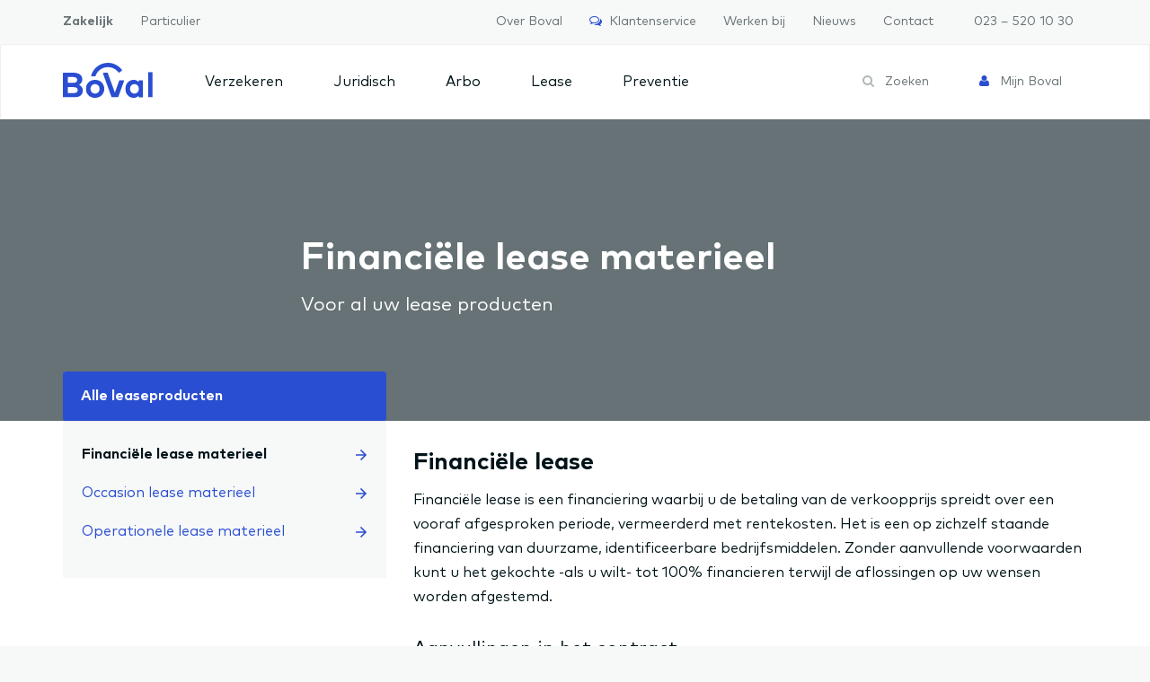

--- FILE ---
content_type: text/html; charset=UTF-8
request_url: https://boval.nl/lease/financiele-lease/
body_size: 12735
content:
<!doctype html><html lang="nl-NL"><head><meta charset="utf-8"><meta http-equiv="x-ua-compatible" content="ie=edge"><meta name="viewport" content="width=device-width, initial-scale=1"><link rel="icon" type="image/png" href="https://boval.nl/wpcms/wp-content/themes/boval/assets/images/icons/favicon.png" />  <script defer src="[data-uri]"></script> <meta name='robots' content='index, follow, max-image-preview:large, max-snippet:-1, max-video-preview:-1' /><title>Financiële lease materieel - Boval</title><meta name="description" content="Met financiële lease van Boval spreidt u de financiering over een aantal jaren uit en wordt u direct eigenaar van het materieel." /><link rel="canonical" href="https://boval.nl/lease/financiele-lease/" /><meta property="og:locale" content="nl_NL" /><meta property="og:type" content="article" /><meta property="og:title" content="Financiële lease materieel - Boval" /><meta property="og:description" content="Met financiële lease van Boval spreidt u de financiering over een aantal jaren uit en wordt u direct eigenaar van het materieel." /><meta property="og:url" content="https://boval.nl/lease/financiele-lease/" /><meta property="og:site_name" content="Boval" /><meta property="article:publisher" content="https://www.facebook.com/bovalbv/" /><meta property="article:modified_time" content="2021-02-24T07:55:37+00:00" /><meta name="twitter:card" content="summary_large_image" /><meta name="twitter:label1" content="Geschatte leestijd" /><meta name="twitter:data1" content="1 minuut" /> <script type="application/ld+json" class="yoast-schema-graph">{"@context":"https://schema.org","@graph":[{"@type":"WebPage","@id":"https://boval.nl/lease/financiele-lease/","url":"https://boval.nl/lease/financiele-lease/","name":"Financiële lease materieel - Boval","isPartOf":{"@id":"https://boval.nl/#website"},"datePublished":"2017-07-16T20:17:06+00:00","dateModified":"2021-02-24T07:55:37+00:00","description":"Met financiële lease van Boval spreidt u de financiering over een aantal jaren uit en wordt u direct eigenaar van het materieel.","breadcrumb":{"@id":"https://boval.nl/lease/financiele-lease/#breadcrumb"},"inLanguage":"nl-NL","potentialAction":[{"@type":"ReadAction","target":["https://boval.nl/lease/financiele-lease/"]}]},{"@type":"BreadcrumbList","@id":"https://boval.nl/lease/financiele-lease/#breadcrumb","itemListElement":[{"@type":"ListItem","position":1,"name":"Home","item":"https://boval.nl/"},{"@type":"ListItem","position":2,"name":"Lease","item":"https://boval.nl/lease/"},{"@type":"ListItem","position":3,"name":"Financiële lease materieel"}]},{"@type":"WebSite","@id":"https://boval.nl/#website","url":"https://boval.nl/","name":"Boval","description":"Verzekeringen, lease, preventie en arbodienstverlening","publisher":{"@id":"https://boval.nl/#organization"},"potentialAction":[{"@type":"SearchAction","target":{"@type":"EntryPoint","urlTemplate":"https://boval.nl/?s={search_term_string}"},"query-input":{"@type":"PropertyValueSpecification","valueRequired":true,"valueName":"search_term_string"}}],"inLanguage":"nl-NL"},{"@type":"Organization","@id":"https://boval.nl/#organization","name":"Boval Assurantien B.V.","url":"https://boval.nl/","logo":{"@type":"ImageObject","inLanguage":"nl-NL","@id":"https://boval.nl/#/schema/logo/image/","url":"","contentUrl":"","caption":"Boval Assurantien B.V."},"image":{"@id":"https://boval.nl/#/schema/logo/image/"},"sameAs":["https://www.facebook.com/bovalbv/","https://www.linkedin.com/company/830661/admin/"]}]}</script>  <script defer id="pys-version-script" src="[data-uri]"></script> <link rel="alternate" title="oEmbed (JSON)" type="application/json+oembed" href="https://boval.nl/wp-json/oembed/1.0/embed?url=https%3A%2F%2Fboval.nl%2Flease%2Ffinanciele-lease%2F" /><link rel="alternate" title="oEmbed (XML)" type="text/xml+oembed" href="https://boval.nl/wp-json/oembed/1.0/embed?url=https%3A%2F%2Fboval.nl%2Flease%2Ffinanciele-lease%2F&#038;format=xml" /><style id='wp-img-auto-sizes-contain-inline-css' type='text/css'>img:is([sizes=auto i],[sizes^="auto," i]){contain-intrinsic-size:3000px 1500px}
/*# sourceURL=wp-img-auto-sizes-contain-inline-css */</style><style id='wp-block-library-inline-css' type='text/css'>:root{--wp-block-synced-color:#7a00df;--wp-block-synced-color--rgb:122,0,223;--wp-bound-block-color:var(--wp-block-synced-color);--wp-editor-canvas-background:#ddd;--wp-admin-theme-color:#007cba;--wp-admin-theme-color--rgb:0,124,186;--wp-admin-theme-color-darker-10:#006ba1;--wp-admin-theme-color-darker-10--rgb:0,107,160.5;--wp-admin-theme-color-darker-20:#005a87;--wp-admin-theme-color-darker-20--rgb:0,90,135;--wp-admin-border-width-focus:2px}@media (min-resolution:192dpi){:root{--wp-admin-border-width-focus:1.5px}}.wp-element-button{cursor:pointer}:root .has-very-light-gray-background-color{background-color:#eee}:root .has-very-dark-gray-background-color{background-color:#313131}:root .has-very-light-gray-color{color:#eee}:root .has-very-dark-gray-color{color:#313131}:root .has-vivid-green-cyan-to-vivid-cyan-blue-gradient-background{background:linear-gradient(135deg,#00d084,#0693e3)}:root .has-purple-crush-gradient-background{background:linear-gradient(135deg,#34e2e4,#4721fb 50%,#ab1dfe)}:root .has-hazy-dawn-gradient-background{background:linear-gradient(135deg,#faaca8,#dad0ec)}:root .has-subdued-olive-gradient-background{background:linear-gradient(135deg,#fafae1,#67a671)}:root .has-atomic-cream-gradient-background{background:linear-gradient(135deg,#fdd79a,#004a59)}:root .has-nightshade-gradient-background{background:linear-gradient(135deg,#330968,#31cdcf)}:root .has-midnight-gradient-background{background:linear-gradient(135deg,#020381,#2874fc)}:root{--wp--preset--font-size--normal:16px;--wp--preset--font-size--huge:42px}.has-regular-font-size{font-size:1em}.has-larger-font-size{font-size:2.625em}.has-normal-font-size{font-size:var(--wp--preset--font-size--normal)}.has-huge-font-size{font-size:var(--wp--preset--font-size--huge)}.has-text-align-center{text-align:center}.has-text-align-left{text-align:left}.has-text-align-right{text-align:right}.has-fit-text{white-space:nowrap!important}#end-resizable-editor-section{display:none}.aligncenter{clear:both}.items-justified-left{justify-content:flex-start}.items-justified-center{justify-content:center}.items-justified-right{justify-content:flex-end}.items-justified-space-between{justify-content:space-between}.screen-reader-text{border:0;clip-path:inset(50%);height:1px;margin:-1px;overflow:hidden;padding:0;position:absolute;width:1px;word-wrap:normal!important}.screen-reader-text:focus{background-color:#ddd;clip-path:none;color:#444;display:block;font-size:1em;height:auto;left:5px;line-height:normal;padding:15px 23px 14px;text-decoration:none;top:5px;width:auto;z-index:100000}html :where(.has-border-color){border-style:solid}html :where([style*=border-top-color]){border-top-style:solid}html :where([style*=border-right-color]){border-right-style:solid}html :where([style*=border-bottom-color]){border-bottom-style:solid}html :where([style*=border-left-color]){border-left-style:solid}html :where([style*=border-width]){border-style:solid}html :where([style*=border-top-width]){border-top-style:solid}html :where([style*=border-right-width]){border-right-style:solid}html :where([style*=border-bottom-width]){border-bottom-style:solid}html :where([style*=border-left-width]){border-left-style:solid}html :where(img[class*=wp-image-]){height:auto;max-width:100%}:where(figure){margin:0 0 1em}html :where(.is-position-sticky){--wp-admin--admin-bar--position-offset:var(--wp-admin--admin-bar--height,0px)}@media screen and (max-width:600px){html :where(.is-position-sticky){--wp-admin--admin-bar--position-offset:0px}}

/*# sourceURL=wp-block-library-inline-css */</style><style id='global-styles-inline-css' type='text/css'>:root{--wp--preset--aspect-ratio--square: 1;--wp--preset--aspect-ratio--4-3: 4/3;--wp--preset--aspect-ratio--3-4: 3/4;--wp--preset--aspect-ratio--3-2: 3/2;--wp--preset--aspect-ratio--2-3: 2/3;--wp--preset--aspect-ratio--16-9: 16/9;--wp--preset--aspect-ratio--9-16: 9/16;--wp--preset--color--black: #000000;--wp--preset--color--cyan-bluish-gray: #abb8c3;--wp--preset--color--white: #ffffff;--wp--preset--color--pale-pink: #f78da7;--wp--preset--color--vivid-red: #cf2e2e;--wp--preset--color--luminous-vivid-orange: #ff6900;--wp--preset--color--luminous-vivid-amber: #fcb900;--wp--preset--color--light-green-cyan: #7bdcb5;--wp--preset--color--vivid-green-cyan: #00d084;--wp--preset--color--pale-cyan-blue: #8ed1fc;--wp--preset--color--vivid-cyan-blue: #0693e3;--wp--preset--color--vivid-purple: #9b51e0;--wp--preset--gradient--vivid-cyan-blue-to-vivid-purple: linear-gradient(135deg,rgb(6,147,227) 0%,rgb(155,81,224) 100%);--wp--preset--gradient--light-green-cyan-to-vivid-green-cyan: linear-gradient(135deg,rgb(122,220,180) 0%,rgb(0,208,130) 100%);--wp--preset--gradient--luminous-vivid-amber-to-luminous-vivid-orange: linear-gradient(135deg,rgb(252,185,0) 0%,rgb(255,105,0) 100%);--wp--preset--gradient--luminous-vivid-orange-to-vivid-red: linear-gradient(135deg,rgb(255,105,0) 0%,rgb(207,46,46) 100%);--wp--preset--gradient--very-light-gray-to-cyan-bluish-gray: linear-gradient(135deg,rgb(238,238,238) 0%,rgb(169,184,195) 100%);--wp--preset--gradient--cool-to-warm-spectrum: linear-gradient(135deg,rgb(74,234,220) 0%,rgb(151,120,209) 20%,rgb(207,42,186) 40%,rgb(238,44,130) 60%,rgb(251,105,98) 80%,rgb(254,248,76) 100%);--wp--preset--gradient--blush-light-purple: linear-gradient(135deg,rgb(255,206,236) 0%,rgb(152,150,240) 100%);--wp--preset--gradient--blush-bordeaux: linear-gradient(135deg,rgb(254,205,165) 0%,rgb(254,45,45) 50%,rgb(107,0,62) 100%);--wp--preset--gradient--luminous-dusk: linear-gradient(135deg,rgb(255,203,112) 0%,rgb(199,81,192) 50%,rgb(65,88,208) 100%);--wp--preset--gradient--pale-ocean: linear-gradient(135deg,rgb(255,245,203) 0%,rgb(182,227,212) 50%,rgb(51,167,181) 100%);--wp--preset--gradient--electric-grass: linear-gradient(135deg,rgb(202,248,128) 0%,rgb(113,206,126) 100%);--wp--preset--gradient--midnight: linear-gradient(135deg,rgb(2,3,129) 0%,rgb(40,116,252) 100%);--wp--preset--font-size--small: 13px;--wp--preset--font-size--medium: 20px;--wp--preset--font-size--large: 36px;--wp--preset--font-size--x-large: 42px;--wp--preset--spacing--20: 0.44rem;--wp--preset--spacing--30: 0.67rem;--wp--preset--spacing--40: 1rem;--wp--preset--spacing--50: 1.5rem;--wp--preset--spacing--60: 2.25rem;--wp--preset--spacing--70: 3.38rem;--wp--preset--spacing--80: 5.06rem;--wp--preset--shadow--natural: 6px 6px 9px rgba(0, 0, 0, 0.2);--wp--preset--shadow--deep: 12px 12px 50px rgba(0, 0, 0, 0.4);--wp--preset--shadow--sharp: 6px 6px 0px rgba(0, 0, 0, 0.2);--wp--preset--shadow--outlined: 6px 6px 0px -3px rgb(255, 255, 255), 6px 6px rgb(0, 0, 0);--wp--preset--shadow--crisp: 6px 6px 0px rgb(0, 0, 0);}:where(.is-layout-flex){gap: 0.5em;}:where(.is-layout-grid){gap: 0.5em;}body .is-layout-flex{display: flex;}.is-layout-flex{flex-wrap: wrap;align-items: center;}.is-layout-flex > :is(*, div){margin: 0;}body .is-layout-grid{display: grid;}.is-layout-grid > :is(*, div){margin: 0;}:where(.wp-block-columns.is-layout-flex){gap: 2em;}:where(.wp-block-columns.is-layout-grid){gap: 2em;}:where(.wp-block-post-template.is-layout-flex){gap: 1.25em;}:where(.wp-block-post-template.is-layout-grid){gap: 1.25em;}.has-black-color{color: var(--wp--preset--color--black) !important;}.has-cyan-bluish-gray-color{color: var(--wp--preset--color--cyan-bluish-gray) !important;}.has-white-color{color: var(--wp--preset--color--white) !important;}.has-pale-pink-color{color: var(--wp--preset--color--pale-pink) !important;}.has-vivid-red-color{color: var(--wp--preset--color--vivid-red) !important;}.has-luminous-vivid-orange-color{color: var(--wp--preset--color--luminous-vivid-orange) !important;}.has-luminous-vivid-amber-color{color: var(--wp--preset--color--luminous-vivid-amber) !important;}.has-light-green-cyan-color{color: var(--wp--preset--color--light-green-cyan) !important;}.has-vivid-green-cyan-color{color: var(--wp--preset--color--vivid-green-cyan) !important;}.has-pale-cyan-blue-color{color: var(--wp--preset--color--pale-cyan-blue) !important;}.has-vivid-cyan-blue-color{color: var(--wp--preset--color--vivid-cyan-blue) !important;}.has-vivid-purple-color{color: var(--wp--preset--color--vivid-purple) !important;}.has-black-background-color{background-color: var(--wp--preset--color--black) !important;}.has-cyan-bluish-gray-background-color{background-color: var(--wp--preset--color--cyan-bluish-gray) !important;}.has-white-background-color{background-color: var(--wp--preset--color--white) !important;}.has-pale-pink-background-color{background-color: var(--wp--preset--color--pale-pink) !important;}.has-vivid-red-background-color{background-color: var(--wp--preset--color--vivid-red) !important;}.has-luminous-vivid-orange-background-color{background-color: var(--wp--preset--color--luminous-vivid-orange) !important;}.has-luminous-vivid-amber-background-color{background-color: var(--wp--preset--color--luminous-vivid-amber) !important;}.has-light-green-cyan-background-color{background-color: var(--wp--preset--color--light-green-cyan) !important;}.has-vivid-green-cyan-background-color{background-color: var(--wp--preset--color--vivid-green-cyan) !important;}.has-pale-cyan-blue-background-color{background-color: var(--wp--preset--color--pale-cyan-blue) !important;}.has-vivid-cyan-blue-background-color{background-color: var(--wp--preset--color--vivid-cyan-blue) !important;}.has-vivid-purple-background-color{background-color: var(--wp--preset--color--vivid-purple) !important;}.has-black-border-color{border-color: var(--wp--preset--color--black) !important;}.has-cyan-bluish-gray-border-color{border-color: var(--wp--preset--color--cyan-bluish-gray) !important;}.has-white-border-color{border-color: var(--wp--preset--color--white) !important;}.has-pale-pink-border-color{border-color: var(--wp--preset--color--pale-pink) !important;}.has-vivid-red-border-color{border-color: var(--wp--preset--color--vivid-red) !important;}.has-luminous-vivid-orange-border-color{border-color: var(--wp--preset--color--luminous-vivid-orange) !important;}.has-luminous-vivid-amber-border-color{border-color: var(--wp--preset--color--luminous-vivid-amber) !important;}.has-light-green-cyan-border-color{border-color: var(--wp--preset--color--light-green-cyan) !important;}.has-vivid-green-cyan-border-color{border-color: var(--wp--preset--color--vivid-green-cyan) !important;}.has-pale-cyan-blue-border-color{border-color: var(--wp--preset--color--pale-cyan-blue) !important;}.has-vivid-cyan-blue-border-color{border-color: var(--wp--preset--color--vivid-cyan-blue) !important;}.has-vivid-purple-border-color{border-color: var(--wp--preset--color--vivid-purple) !important;}.has-vivid-cyan-blue-to-vivid-purple-gradient-background{background: var(--wp--preset--gradient--vivid-cyan-blue-to-vivid-purple) !important;}.has-light-green-cyan-to-vivid-green-cyan-gradient-background{background: var(--wp--preset--gradient--light-green-cyan-to-vivid-green-cyan) !important;}.has-luminous-vivid-amber-to-luminous-vivid-orange-gradient-background{background: var(--wp--preset--gradient--luminous-vivid-amber-to-luminous-vivid-orange) !important;}.has-luminous-vivid-orange-to-vivid-red-gradient-background{background: var(--wp--preset--gradient--luminous-vivid-orange-to-vivid-red) !important;}.has-very-light-gray-to-cyan-bluish-gray-gradient-background{background: var(--wp--preset--gradient--very-light-gray-to-cyan-bluish-gray) !important;}.has-cool-to-warm-spectrum-gradient-background{background: var(--wp--preset--gradient--cool-to-warm-spectrum) !important;}.has-blush-light-purple-gradient-background{background: var(--wp--preset--gradient--blush-light-purple) !important;}.has-blush-bordeaux-gradient-background{background: var(--wp--preset--gradient--blush-bordeaux) !important;}.has-luminous-dusk-gradient-background{background: var(--wp--preset--gradient--luminous-dusk) !important;}.has-pale-ocean-gradient-background{background: var(--wp--preset--gradient--pale-ocean) !important;}.has-electric-grass-gradient-background{background: var(--wp--preset--gradient--electric-grass) !important;}.has-midnight-gradient-background{background: var(--wp--preset--gradient--midnight) !important;}.has-small-font-size{font-size: var(--wp--preset--font-size--small) !important;}.has-medium-font-size{font-size: var(--wp--preset--font-size--medium) !important;}.has-large-font-size{font-size: var(--wp--preset--font-size--large) !important;}.has-x-large-font-size{font-size: var(--wp--preset--font-size--x-large) !important;}
/*# sourceURL=global-styles-inline-css */</style><style id='classic-theme-styles-inline-css' type='text/css'>/*! This file is auto-generated */
.wp-block-button__link{color:#fff;background-color:#32373c;border-radius:9999px;box-shadow:none;text-decoration:none;padding:calc(.667em + 2px) calc(1.333em + 2px);font-size:1.125em}.wp-block-file__button{background:#32373c;color:#fff;text-decoration:none}
/*# sourceURL=/wp-includes/css/classic-themes.min.css */</style><link rel='stylesheet' id='cc-scss-css' href='https://boval.nl/wpcms/wp-content/themes/boval/lib/custom/functions/scss.php/main.scss?v4&#038;ver=ced12741bc2900c915974df029622dc7' type='text/css' media='all' /><link rel="https://api.w.org/" href="https://boval.nl/wp-json/" /><link rel="alternate" title="JSON" type="application/json" href="https://boval.nl/wp-json/wp/v2/pages/234" /><link rel="EditURI" type="application/rsd+xml" title="RSD" href="https://boval.nl/wpcms/xmlrpc.php?rsd" /><link rel='shortlink' href='https://boval.nl/?p=234' /> <script type="text/javascript">(function(url){
	if(/(?:Chrome\/26\.0\.1410\.63 Safari\/537\.31|WordfenceTestMonBot)/.test(navigator.userAgent)){ return; }
	var addEvent = function(evt, handler) {
		if (window.addEventListener) {
			document.addEventListener(evt, handler, false);
		} else if (window.attachEvent) {
			document.attachEvent('on' + evt, handler);
		}
	};
	var removeEvent = function(evt, handler) {
		if (window.removeEventListener) {
			document.removeEventListener(evt, handler, false);
		} else if (window.detachEvent) {
			document.detachEvent('on' + evt, handler);
		}
	};
	var evts = 'contextmenu dblclick drag dragend dragenter dragleave dragover dragstart drop keydown keypress keyup mousedown mousemove mouseout mouseover mouseup mousewheel scroll'.split(' ');
	var logHuman = function() {
		if (window.wfLogHumanRan) { return; }
		window.wfLogHumanRan = true;
		var wfscr = document.createElement('script');
		wfscr.type = 'text/javascript';
		wfscr.async = true;
		wfscr.src = url + '&r=' + Math.random();
		(document.getElementsByTagName('head')[0]||document.getElementsByTagName('body')[0]).appendChild(wfscr);
		for (var i = 0; i < evts.length; i++) {
			removeEvent(evts[i], logHuman);
		}
	};
	for (var i = 0; i < evts.length; i++) {
		addEvent(evts[i], logHuman);
	}
})('//boval.nl/?wordfence_lh=1&hid=8D1D5C273B36F1541744856E7C26611D');</script><script defer src="[data-uri]"></script> <script defer id="pys-config-warning-script" src="[data-uri]"></script> <link rel="icon" href="https://boval.nl/wpcms/wp-content/uploads/2018/02/cropped-logo-boval-icon-2-32x32.png" sizes="32x32" /><link rel="icon" href="https://boval.nl/wpcms/wp-content/uploads/2018/02/cropped-logo-boval-icon-2-192x192.png" sizes="192x192" /><link rel="apple-touch-icon" href="https://boval.nl/wpcms/wp-content/uploads/2018/02/cropped-logo-boval-icon-2-180x180.png" /><meta name="msapplication-TileImage" content="https://boval.nl/wpcms/wp-content/uploads/2018/02/cropped-logo-boval-icon-2-270x270.png" /> <script defer src='https://restapi.mailplus.nl/integrationservice-1.1.0/app/subscribe_popup/SSs55WFodBhG7L2fu65OBCijXy50ETvp/XK54vm7FQEBrjRYt7QJqHfvL2LbDrbk5'></script> </head><body class="wp-singular page-template-default page page-id-234 page-child parent-pageid-72 wp-theme-boval financiele-lease"> <noscript><iframe src=https://www.googletagmanager.com/ns.html?id=GTM-K66GRGH
 height="0" width="0" style="display:none;visibility:hidden"></iframe></noscript> <!--[if IE]><div class="alert alert-warning"> You are using an <strong>outdated</strong> browser. Please <a href="http://browsehappy.com/">upgrade your browser</a> to improve your experience.</div> <![endif]--><header><div class="hidden-xs nav-sm-up"><nav class="topnav"><div class="container"> <a href="https://boval.nl/" class=" text-strong ">Zakelijk</a> <a href="https://boval.nl/particuliere-verzekeringen/" class="">Particulier</a> <a href="tel:023–5201030" class="margin-large-left">023 – 520 10 30</a> <a href="https://boval.nl/klantenservice/contact/" class="">Contact</a> <a href="https://boval.nl/nieuws/" class="">Nieuws</a> <a href="//www.werkenbijboval.nl/" class="">Werken bij</a> <a href="https://boval.nl/klantenservice/" class=""><i class="fa fa-comments-o text-primary" aria-hidden="true"></i>&nbsp; Klantenservice</a> <a href="https://boval.nl/over-boval/" class="">Over Boval</a></div></nav><nav class="navbar yamm navbar-default"><div class="container"> <a href="/"> <img src="https://boval.nl/wpcms/wp-content/themes/boval/assets/images/logo/boval.svg" class="pull-left"> </a><ul id="menu-hoofdnavigatie-zakelijk" class="nav navbar-nav yamm margin-large-left padding-large-left"><li class="dropdown yamm-fw menu-verzekeren"><a class="dropdown-toggle disabled" data-toggle="dropdown" data-target="#" href="https://boval.nl/zakelijke-verzekeringen/">Verzekeren </a><ul class="dropdown-menu"><div class="yamm-content container"><ul class=""><li class="dropdown yamm-fw menu-schade"><a href="https://boval.nl/zakelijke-verzekeringen/">Schade</a><ul class="elementy-ul yamm-fw"><li class="menu-aansprakelijkheidsverzekeringen"><a href="https://boval.nl/zakelijke-verzekeringen/aansprakelijkheidsverzekeringen/">Aansprakelijkheidsverzekeringen</a></li><li class="menu-bouw-polis"><a href="https://boval.nl/zakelijke-verzekeringen/bouw-polis/">Bouw Polis</a></li><li class="menu-brandverzekering"><a href="https://boval.nl/zakelijke-verzekeringen/brandverzekering/">Brandverzekering</a></li><li class="menu-cybercrime-verzekering"><a href="https://boval.nl/zakelijke-verzekeringen/cybercrime-verzekering/">Cybercrime verzekering</a></li><li class="menu-motorrijtuigenverzekering"><a href="https://boval.nl/zakelijke-verzekeringen/motorrijtuigenverzekering/">Motorrijtuigenverzekering</a></li><li class="menu-werkmaterieelverzekering"><a href="https://boval.nl/zakelijke-verzekeringen/werkmaterieelverzekering/">Werkmaterieelverzekering</a></li><li class="menu-technische-verzekeringen"><a href="https://boval.nl/zakelijke-verzekeringen/technische-verzekeringen/">Technische verzekeringen</a></li><li class="menu-transportverzekeringen"><a href="https://boval.nl/zakelijke-verzekeringen/transportverzekeringen/">Transportverzekeringen</a></li><li class="menu-zakelijke-rechtsbijstandverzekering"><a href="https://boval.nl/zakelijke-verzekeringen/zakelijke-rechtsbijstandverzekering/">Zakelijke rechtsbijstandverzekering</a></li></ul></li><li class="dropdown yamm-fw menu-zorg-en-inkomensverzekeringen"><a href="https://boval.nl/particuliere-verzekeringen/zorg-en-inkomen/">Zorg- en inkomensverzekeringen</a><ul class="elementy-ul yamm-fw"><li class="menu-collectieve-ongevallenverzekering"><a href="https://boval.nl/zakelijke-verzekeringen/collectieve-ongevallenverzekering/">Collectieve ongevallenverzekering</a></li><li class="menu-arbeidsongeschiktheidsverzekering"><a href="https://boval.nl/zakelijke-verzekeringen/arbeidsongeschiktheidsverzekering/">Arbeidsongeschiktheidsverzekering</a></li><li class="menu-ziekteverzuimverzekering-voor-de-bouw"><a href="https://boval.nl/ziekteverzuimverzekering-voor-de-bouw/">Ziekteverzuimverzekering voor de bouw</a></li><li class="menu-ziekteverzuimverzekering"><a href="https://boval.nl/zakelijke-verzekeringen/ziekteverzuimverzekering/">Ziekteverzuimverzekering</a></li><li class="menu-verzuimverzekering-hoveniers"><a href="https://boval.nl/verzuimverzekering-hoveniers/">Verzuimverzekering hoveniers</a></li><li class="menu-zorgverzekering"><a href="https://boval.nl/particuliere-verzekeringen/zorg-en-inkomen/zorgverzekering/">Zorgverzekering</a></li><li class="menu-quotr"><a href="https://boval.nl/quotr/">Quotr</a></li></ul></li><li class="all-link %e2%86%92 menu-alle-verzekeringen-%e2%86%92"><a href="https://boval.nl/zakelijke-verzekeringen/">Alle verzekeringen →</a></li></ul></div></ul></li><li class="dropdown yamm-fw menu-juridisch"><a class="dropdown-toggle disabled" data-toggle="dropdown" data-target="#" href="https://boval.nl/zakelijk-juridisch-advies/">Juridisch </a><ul class="dropdown-menu"><div class="yamm-content container"><ul class=""><li class="dropdown yamm-fw menu-zakelijk-juridisch-advies"><a href="https://boval.nl/zakelijk-juridisch-advies/">Zakelijk juridisch advies</a><ul class="elementy-ul yamm-fw"><li class="menu-algemene-voorwaarden-en-overeenkomsten"><a href="https://boval.nl/zakelijk-juridisch-advies/algemene-voorwaarden-en-overeenkomsten/">Algemene voorwaarden en overeenkomsten</a></li><li class="menu-arbeidsrecht"><a href="https://boval.nl/zakelijk-juridisch-advies/arbeidsrecht/">Arbeidsrecht</a></li><li class="menu-personeel-en-organisatie"><a href="https://boval.nl/zakelijk-juridisch-advies/personeel-en-organisatie/">Personeel en organisatie</a></li><li class="menu-incasso"><a href="https://boval.nl/zakelijk-juridisch-advies/inincasso-advies/">Incasso</a></li></ul></li></ul></div></ul></li><li class="dropdown yamm-fw menu-arbo"><a class="dropdown-toggle disabled" data-toggle="dropdown" data-target="#" href="https://boval.nl/consense-arbo/">Arbo </a><ul class="dropdown-menu"><div class="yamm-content container"><ul class=""><li class="dropdown yamm-fw menu-arbo"><a href="#">Arbo</a><ul class="elementy-ul yamm-fw"><li class="menu-inloggen-verzuimregistratie"><a href="https://www2.humannetverzuim.nl/">Inloggen Verzuimregistratie</a></li></ul></li></ul></div></ul></li><li class="active dropdown yamm-fw menu-lease"><a class="dropdown-toggle disabled" data-toggle="dropdown" data-target="#" href="https://boval.nl/lease/">Lease </a><ul class="dropdown-menu"><div class="yamm-content container"><ul class=""><li class="active dropdown yamm-fw menu-lease"><a href="#">Lease</a><ul class="elementy-ul yamm-fw"><li class="active menu-financiele-lease-materieel"><a href="https://boval.nl/lease/financiele-lease/" aria-current="page">Financiële lease materieel</a></li><li class="menu-occasion-lease-materieel"><a href="https://boval.nl/lease/occasion-lease-materieel/">Occasion lease materieel</a></li><li class="menu-operationele-lease-materieel"><a href="https://boval.nl/lease/operationele-lease/">Operationele lease materieel</a></li></ul></li><li class="all-link active %e2%86%92 menu-alle-lease-mogelijkheden-%e2%86%92"><a href="https://boval.nl/lease/">Alle lease mogelijkheden →</a></li></ul></div></ul></li><li class="dropdown yamm-fw menu-preventie"><a class="dropdown-toggle disabled" data-toggle="dropdown" data-target="#" href="/preventie">Preventie </a><ul class="dropdown-menu"><div class="yamm-content container"><ul class=""><li class="dropdown yamm-fw menu-preventie-en-veiligheid"><a href="https://boval.nl/preventie-veiligheid-en-bedrijfscertificering/preventie-en-veiligheid/">Preventie en Veiligheid</a><ul class="elementy-ul yamm-fw"><li class="menu-gezondheidskeuringen"><a href="https://boval.nl/preventie-veiligheid-en-bedrijfscertificering/preventie-en-veiligheid/gezondheidskeuringen/">Gezondheidskeuringen</a></li><li class="menu-preventief-medisch-onderzoek"><a href="https://boval.nl/preventie-veiligheid-en-bedrijfscertificering/preventie-en-veiligheid/preventief-medisch-onderzoek/">Preventief Medisch Onderzoek</a></li><li class="menu-risico-inventarisatie-en-evaluatie"><a href="https://boval.nl/preventie-veiligheid-en-bedrijfscertificering/preventie-en-veiligheid/risico-inventarisatie-en-evaluatie/">Risico-inventarisatie en -evaluatie</a></li><li class="menu-werkplekonderzoek"><a href="https://boval.nl/preventie-veiligheid-en-bedrijfscertificering/preventie-en-veiligheid/werkplekonderzoek/">Werkplekonderzoek</a></li><li class="menu-preventiescan"><a href="https://boval.nl/gratis-preventiescan-voor-klanten/">Preventiescan</a></li></ul></li><li class="dropdown yamm-fw menu-bedrijfscertificeringen"><a href="https://boval.nl/preventie-veiligheid-en-bedrijfscertificering/bedrijfscertificeringen/">Bedrijfscertificeringen</a><ul class="elementy-ul yamm-fw"><li class="menu-beoordelingsrichtlijnen-brls"><a href="https://boval.nl/preventie-veiligheid-en-bedrijfscertificering/bedrijfscertificeringen/beoordelingsrichtlijnen/">Beoordelingsrichtlijnen (BRL’s)</a></li><li class="menu-iso-9001-certificering"><a href="https://boval.nl/preventie-veiligheid-en-bedrijfscertificering/bedrijfscertificeringen/iso-9001/">ISO 9001 certificering</a></li><li class="menu-iso-14001-certificering"><a href="https://boval.nl/preventie-veiligheid-en-bedrijfscertificering/bedrijfscertificeringen/iso-14001-certificering/">ISO 14001 certificering</a></li><li class="menu-iso-45001-certificering"><a href="https://boval.nl/preventie-veiligheid-en-bedrijfscertificering/bedrijfscertificeringen/iso-45001-certificering/">ISO 45001 certificering</a></li><li class="menu-vca-certificering"><a href="https://boval.nl/preventie-veiligheid-en-bedrijfscertificering/bedrijfscertificeringen/vca-certificering/">VCA Certificering */**</a></li></ul></li><li class="dropdown yamm-fw menu-cursussen"><a href="https://boval.nl/preventie-veiligheid-en-bedrijfscertificering/cursussen/">Cursussen</a><ul class="elementy-ul yamm-fw"><li class="menu-cursus-bhv"><a href="https://boval.nl/preventie-veiligheid-en-bedrijfscertificering/cursussen/bhv/">Cursus BHV</a></li><li class="menu-cursus-preventiemedewerker"><a href="https://boval.nl/preventie-veiligheid-en-bedrijfscertificering/cursussen/preventiemedewerker-cursus/">Cursus Preventiemedewerker</a></li></ul></li><li class="dropdown yamm-fw menu-projectbegeleiding"><a href="https://boval.nl/projectbegeleiding/">Projectbegeleiding</a><ul class="elementy-ul yamm-fw"><li class="menu-veiligheidskundig-advies"><a href="https://boval.nl/projectbegeleiding/veiligheidskundig-advies/">Veiligheidskundig advies</a></li><li class="menu-vg-plannen-en-coordinatie"><a href="https://boval.nl/projectbegeleiding/vg-plannen-en-coordinatie/">V&#038;G Plannen en Coördinatie</a></li></ul></li><li class="all-link %e2%86%92 menu-alle-preventie-producten-%e2%86%92"><a href="/preventie/">Alle Preventie Producten →</a></li></ul></div></ul></li></ul><ul class="nav navbar-nav pull-right"><li class="nav-search"> <a href="#" class="text-medium text-light"> <i class="fa fa-search text-lighter" aria-hidden="true"></i> <span class="hidden-sm">&nbsp; Zoeken</span> </a></li><li class="nav-mijn-boval"> <a href="https://boval.nl/mijn-boval/" class="text-medium text-light"> <i class="fa fa-user text-primary" aria-hidden="true"></i> <span class="hidden-sm">&nbsp; Mijn Boval</span> </a></li><form method="get" id="searchform" action="https://boval.nl/" class="navbar-form nav-bar-search-form hide" role="search"><div class="input-group"> <input type="text" class="form-control search-input" placeholder="Wat zoekt u?" name="s" id="s"><div class="input-group-btn"> <input class="btn btn-primary" type="submit" id="searchsubmit" value="Zoeken"></div></div></form></ul></div></nav></div><div class="visible-xs-block nav-xs"><nav class="navbar navbar-default navbar-xs"><div class="container-fluid"><div class="navbar-header"> <button type="button" class="navbar-toggle collapsed" data-toggle="collapse" data-target="#navbar-xs" aria-expanded="false"> <img src="https://boval.nl/wpcms/wp-content/themes/boval/assets/images/icons/close.svg" class="nav-close"> <span class="sr-only">Toggle navigation</span> <span class="icon-bar"></span> <span class="icon-bar"></span> <span class="icon-bar"></span> </button> <a href="https://boval.nl/mijn-boval/" class="nav-mijn-boval"> <i class="fa fa-user" aria-hidden="true"></i> <small>&nbsp; Mijn Boval</small> </a> <a href="/" class="navbar-brand"> <img src="https://boval.nl/wpcms/wp-content/themes/boval/assets/images/logo/boval.svg"> </a></div><div class="navbar-collapse collapse" id="navbar-xs" aria-expanded="false"><form method="get" action="https://boval.nl/" class="navbar-form" role="search" role="search"><div class="input-group"> <input type="text" class="form-control" placeholder="Wat zoekt u?" name="s" /><div class="input-group-btn"> <button class="btn btn-primary" type="submit" value="Zoeken" > Zoeken </button></div></div></form><ul class="nav navbar-nav"><li class="dropdown"><a><strong>Zakelijk</strong></a></li></ul><ul id="menu-hoofdnavigatie-zakelijk-mobile" class="nav navbar-nav"><li class="menu-schade dropdown"><a title="Schade" href="https://boval.nl/zakelijke-verzekeringen/" data-toggle="dropdown" class="dropdown-toggle" aria-haspopup="true">Schade <span class="icon arrow"></span></a><ul role="menu" class=" dropdown-menu"><li class="menu-aansprakelijkheidsverzekeringen"><a title="Aansprakelijkheidsverzekeringen" href="https://boval.nl/zakelijke-verzekeringen/aansprakelijkheidsverzekeringen/">Aansprakelijkheidsverzekeringen</a></li><li class="menu-zakelijke-rechtsbijstandverzekering"><a title="Zakelijke rechtsbijstandverzekering" href="https://boval.nl/zakelijke-verzekeringen/zakelijke-rechtsbijstandverzekering/">Zakelijke rechtsbijstandverzekering</a></li><li class="menu-brandverzekering"><a title="Brandverzekering" href="https://boval.nl/zakelijke-verzekeringen/brandverzekering/">Brandverzekering</a></li><li class="menu-motorrijtuigenverzekering"><a title="Motorrijtuigenverzekering" href="https://boval.nl/zakelijke-verzekeringen/motorrijtuigenverzekering/">Motorrijtuigenverzekering</a></li><li class="menu-transportverzekeringen"><a title="Transportverzekeringen" href="https://boval.nl/zakelijke-verzekeringen/transportverzekeringen/">Transportverzekeringen</a></li></ul></li><li class="active menu-lease dropdown"><a title="Lease" href="https://boval.nl/lease/" data-toggle="dropdown" class="dropdown-toggle" aria-haspopup="true">Lease <span class="icon arrow"></span></a><ul role="menu" class=" dropdown-menu"><li class="menu-occasion-lease-materieel"><a title="Occasion lease materieel" href="https://boval.nl/lease/occasion-lease-materieel/">Occasion lease materieel</a></li><li class="active menu-financiele-lease-materieel active"><a title="Financiële lease materieel" href="https://boval.nl/lease/financiele-lease/">Financiële lease materieel</a></li><li class="menu-operationele-lease-materieel"><a title="Operationele lease materieel" href="https://boval.nl/lease/operationele-lease/">Operationele lease materieel</a></li></ul></li><li class="menu-zakelijk-juridisch-advies dropdown"><a title="Zakelijk juridisch advies" href="https://boval.nl/zakelijk-juridisch-advies/" data-toggle="dropdown" class="dropdown-toggle" aria-haspopup="true">Zakelijk juridisch advies <span class="icon arrow"></span></a><ul role="menu" class=" dropdown-menu"><li class="menu-personeel-en-organisatie"><a title="Personeel en organisatie" href="https://boval.nl/zakelijk-juridisch-advies/personeel-en-organisatie/">Personeel en organisatie</a></li><li class="menu-arbeidsrecht"><a title="Arbeidsrecht" href="https://boval.nl/zakelijk-juridisch-advies/arbeidsrecht/">Arbeidsrecht</a></li><li class="menu-algemene-voorwaarden-en-overeenkomsten"><a title="Algemene voorwaarden en overeenkomsten" href="https://boval.nl/zakelijk-juridisch-advies/algemene-voorwaarden-en-overeenkomsten/">Algemene voorwaarden en overeenkomsten</a></li><li class="menu-incasso"><a title="Incasso" href="https://boval.nl/zakelijk-juridisch-advies/inincasso-advies/">Incasso</a></li></ul></li><li class="menu-projectbegeleiding dropdown"><a title="Projectbegeleiding" href="https://boval.nl/projectbegeleiding/" data-toggle="dropdown" class="dropdown-toggle" aria-haspopup="true">Projectbegeleiding <span class="icon arrow"></span></a><ul role="menu" class=" dropdown-menu"><li class="menu-vg-plannen-en-coordinatie"><a title="V&#038;G Plannen en Coördinatie" href="https://boval.nl/projectbegeleiding/vg-plannen-en-coordinatie/">V&#038;G Plannen en Coördinatie</a></li><li class="menu-veiligheidskundig-advies"><a title="Veiligheidskundig advies" href="https://boval.nl/projectbegeleiding/veiligheidskundig-advies/">Veiligheidskundig advies</a></li></ul></li><li class="menu-consense-arbo dropdown"><a title="Consense Arbo" href="https://boval.nl/consense-arbo/" data-toggle="dropdown" class="dropdown-toggle" aria-haspopup="true">Consense Arbo <span class="icon arrow"></span></a><ul role="menu" class=" dropdown-menu"><li class="menu-inloggen-verzuimregistratie"><a title="Inloggen Verzuimregistratie" href="https://boval.nl/consense-arbo/inloggen-verzuimregistratie/">Inloggen Verzuimregistratie</a></li></ul></li><li class="menu-bedrijfscertificeringen dropdown"><a title="Bedrijfscertificeringen" href="https://boval.nl/preventie-veiligheid-en-bedrijfscertificering/bedrijfscertificeringen/" data-toggle="dropdown" class="dropdown-toggle" aria-haspopup="true">Bedrijfscertificeringen <span class="icon arrow"></span></a><ul role="menu" class=" dropdown-menu"><li class="menu-vca-certificering"><a title="VCA Certificering */**" href="https://boval.nl/preventie-veiligheid-en-bedrijfscertificering/bedrijfscertificeringen/vca-certificering/">VCA Certificering */**</a></li><li class="menu-beoordelingsrichtlijnen-brls"><a title="Beoordelingsrichtlijnen (BRL&#8217;s)" href="https://boval.nl/preventie-veiligheid-en-bedrijfscertificering/bedrijfscertificeringen/beoordelingsrichtlijnen/">Beoordelingsrichtlijnen (BRL&#8217;s)</a></li><li class="menu-iso-9001-certificering"><a title="ISO 9001 certificering" href="https://boval.nl/preventie-veiligheid-en-bedrijfscertificering/bedrijfscertificeringen/iso-9001/">ISO 9001 certificering</a></li><li class="menu-iso-14001-certificering"><a title="ISO 14001 certificering" href="https://boval.nl/preventie-veiligheid-en-bedrijfscertificering/bedrijfscertificeringen/iso-14001-certificering/">ISO 14001 certificering</a></li><li class="menu-iso-45001-certificering"><a title="ISO 45001 certificering" href="https://boval.nl/preventie-veiligheid-en-bedrijfscertificering/bedrijfscertificeringen/iso-45001-certificering/">ISO 45001 certificering</a></li></ul></li><li class="menu-preventie-en-veiligheid dropdown"><a title="Preventie en Veiligheid" href="https://boval.nl/preventie-veiligheid-en-bedrijfscertificering/preventie-en-veiligheid/" data-toggle="dropdown" class="dropdown-toggle" aria-haspopup="true">Preventie en Veiligheid <span class="icon arrow"></span></a><ul role="menu" class=" dropdown-menu"><li class="menu-werkplekonderzoek"><a title="Werkplekonderzoek" href="https://boval.nl/preventie-veiligheid-en-bedrijfscertificering/preventie-en-veiligheid/werkplekonderzoek/">Werkplekonderzoek</a></li><li class="menu-gezondheidskeuringen"><a title="Gezondheidskeuringen" href="https://boval.nl/preventie-veiligheid-en-bedrijfscertificering/preventie-en-veiligheid/gezondheidskeuringen/">Gezondheidskeuringen</a></li><li class="menu-preventief-medisch-onderzoek"><a title="Preventief Medisch Onderzoek" href="https://boval.nl/preventie-veiligheid-en-bedrijfscertificering/preventie-en-veiligheid/preventief-medisch-onderzoek/">Preventief Medisch Onderzoek</a></li><li class="menu-risico-inventarisatie-en-evaluatie"><a title="Risico-inventarisatie en -evaluatie" href="https://boval.nl/preventie-veiligheid-en-bedrijfscertificering/preventie-en-veiligheid/risico-inventarisatie-en-evaluatie/">Risico-inventarisatie en -evaluatie</a></li></ul></li><li class="menu-cursussen dropdown"><a title="Cursussen" href="https://boval.nl/preventie-veiligheid-en-bedrijfscertificering/cursussen/" data-toggle="dropdown" class="dropdown-toggle" aria-haspopup="true">Cursussen <span class="icon arrow"></span></a><ul role="menu" class=" dropdown-menu"><li class="menu-cursus-bhv"><a title="Cursus BHV" href="https://boval.nl/preventie-veiligheid-en-bedrijfscertificering/cursussen/bhv/">Cursus BHV</a></li><li class="menu-cursus-preventiemedewerker"><a title="Cursus Preventiemedewerker" href="https://boval.nl/preventie-veiligheid-en-bedrijfscertificering/cursussen/preventiemedewerker-cursus/">Cursus Preventiemedewerker</a></li></ul></li></ul><ul class="nav navbar-nav"><li><a><strong>Particulier</strong></a></li></ul><ul id="menu-hoofdnavigatie-particulier-mobile" class="nav navbar-nav"><li class="menu-recreatie dropdown"><a title="Recreatie" href="https://boval.nl/particuliere-verzekeringen/recreatieverzekeringen/" data-toggle="dropdown" class="dropdown-toggle" aria-haspopup="true">Recreatie <span class="icon arrow"></span></a><ul role="menu" class=" dropdown-menu"><li class="menu-tijdelijke-reisverzekering"><a title="Tijdelijke reisverzekering" href="https://boval.nl/particuliere-verzekeringen/recreatieverzekeringen/tijdelijke-reisverzekering/">Tijdelijke reisverzekering</a></li><li class="menu-pleziervaartuigverzekering"><a title="Pleziervaartuigverzekering" href="https://boval.nl/particuliere-verzekeringen/recreatieverzekeringen/pleziervaartuigverzekering/">Pleziervaartuigverzekering</a></li><li class="menu-kampeerautoverzekering"><a title="Kampeerautoverzekering" href="https://boval.nl/particuliere-verzekeringen/recreatieverzekeringen/kampeerautoverzekering/">Kampeerautoverzekering</a></li><li class="menu-doorlopende-reisverzekering"><a title="Doorlopende reisverzekering" href="https://boval.nl/particuliere-verzekeringen/recreatieverzekeringen/doorlopende-reisverzekering/">Doorlopende reisverzekering</a></li><li class="menu-caravanverzekering"><a title="Caravanverzekering" href="https://boval.nl/particuliere-verzekeringen/recreatieverzekeringen/caravanverzekering/">Caravanverzekering</a></li><li class="menu-annuleringsverzekering"><a title="Annuleringsverzekering" href="https://boval.nl/particuliere-verzekeringen/recreatieverzekeringen/annuleringsverzekering/">Annuleringsverzekering</a></li></ul></li><li class="menu-wonen dropdown"><a title="Wonen" href="https://boval.nl/particuliere-verzekeringen/woonverzekeringen/" data-toggle="dropdown" class="dropdown-toggle" aria-haspopup="true">Wonen <span class="icon arrow"></span></a><ul role="menu" class=" dropdown-menu"><li class="menu-woonhuisverzekering"><a title="Woonhuisverzekering" href="https://boval.nl/particuliere-verzekeringen/woonverzekeringen/woonhuisverzekering/">Woonhuisverzekering</a></li><li class="menu-kostbaarhedenverzekering"><a title="Kostbaarhedenverzekering" href="https://boval.nl/particuliere-verzekeringen/woonverzekeringen/kostbaarhedenverzekering/">Kostbaarhedenverzekering</a></li><li class="menu-aansprakelijkheidsverzekering"><a title="Aansprakelijkheidsverzekering" href="https://boval.nl/particuliere-verzekeringen/woonverzekeringen/aansprakelijkheidsverzekering/">Aansprakelijkheidsverzekering</a></li><li class="menu-inboedelverzekering"><a title="Inboedelverzekering" href="https://boval.nl/particuliere-verzekeringen/woonverzekeringen/inboedelverzekering/">Inboedelverzekering</a></li></ul></li><li class="menu-vervoer dropdown"><a title="Vervoer" href="https://boval.nl/particuliere-verzekeringen/vervoersverzekeringen/" data-toggle="dropdown" class="dropdown-toggle" aria-haspopup="true">Vervoer <span class="icon arrow"></span></a><ul role="menu" class=" dropdown-menu"><li class="menu-motorverzekering"><a title="Motorverzekering" href="https://boval.nl/particuliere-verzekeringen/vervoersverzekeringen/motorverzekering/">Motorverzekering</a></li><li class="menu-autoverzekering"><a title="Autoverzekering" href="https://boval.nl/particuliere-verzekeringen/vervoersverzekeringen/autoverzekering/">Autoverzekering</a></li><li class="menu-aanhangwagenverzekering"><a title="Aanhangwagenverzekering" href="https://boval.nl/particuliere-verzekeringen/vervoersverzekeringen/aanhangwagenverzekering/">Aanhangwagenverzekering</a></li><li class="menu-oldtimerverzekering"><a title="Oldtimerverzekering" href="https://boval.nl/particuliere-verzekeringen/vervoersverzekeringen/oldtimerverzekering/">Oldtimerverzekering</a></li></ul></li><li class="menu-zorg-en-inkomen dropdown"><a title="Zorg- en inkomen" href="https://boval.nl/particuliere-verzekeringen/zorg-en-inkomen/" data-toggle="dropdown" class="dropdown-toggle" aria-haspopup="true">Zorg- en inkomen <span class="icon arrow"></span></a><ul role="menu" class=" dropdown-menu"><li class="menu-zorgverzekering"><a title="Zorgverzekering" href="https://boval.nl/particuliere-verzekeringen/zorg-en-inkomen/zorgverzekering/">Zorgverzekering</a></li></ul></li><li class="menu-rechtsbijstandverzekering"><a title="Rechtsbijstandverzekering" href="https://boval.nl/particuliere-verzekeringen/rechtsbijstandverzekering/">Rechtsbijstandverzekering</a></li></ul><ul class="nav navbar-nav"><li><a><strong>Algemeen</strong></a></li></ul><ul id="menu-topnavigatie-mobile" class="nav navbar-nav"><li class="menu-mijn-boval"><a title="Mijn Boval" href="https://boval.nl/mijn-boval/">Mijn Boval</a></li><li class="menu-werken-bij"><a title="Werken bij" href="https://www.werkenbijboval.nl/">Werken bij</a></li><li class="menu-klantenservice dropdown"><a title="Klantenservice" href="https://boval.nl/klantenservice/" data-toggle="dropdown" class="dropdown-toggle" aria-haspopup="true">Klantenservice <span class="icon arrow"></span></a><ul role="menu" class=" dropdown-menu"><li class="menu-adreswijziging-doorgeven"><a title="Adreswijziging doorgeven" href="https://boval.nl/klantenservice/adreswijziging-doorgeven/">Adreswijziging doorgeven</a></li><li class="menu-adviesgesprek-plannen"><a title="Adviesgesprek plannen" href="https://boval.nl/klantenservice/adviesgesprek-plannen/">Adviesgesprek plannen</a></li><li class="menu-offerte-aanvragen"><a title="Offerte aanvragen" href="https://boval.nl/klantenservice/offerte-aanvragen/">Offerte aanvragen</a></li><li class="menu-schade-melden"><a title="Schade melden" href="https://boval.nl/klantenservice/schade-melden/">Schade melden</a></li><li class="menu-bel-mij-terug"><a title="Bel mij terug" href="https://boval.nl/klantenservice/bel-mij-terug/">Bel mij terug</a></li><li class="menu-een-vraag-stellen"><a title="Een vraag stellen" href="https://boval.nl/klantenservice/een-vraag-stellen/">Een vraag stellen</a></li><li class="menu-klacht-indienen"><a title="Klacht indienen" href="https://boval.nl/klantenservice/klacht-indienen/">Klacht indienen</a></li><li class="menu-inschrijfformulier-cursussen"><a title="Inschrijfformulier cursussen" href="https://boval.nl/klantenservice/inschrijfformulier-cursussen/">Inschrijfformulier cursussen</a></li><li class="menu-downloads"><a title="Downloads" href="https://boval.nl/klantenservice/downloads/">Downloads</a></li><li class="menu-contact"><a title="Contact" href="https://boval.nl/klantenservice/contact/">Contact</a></li></ul></li><li class="menu-over-boval dropdown"><a title="Over Boval" href="https://boval.nl/over-boval/" data-toggle="dropdown" class="dropdown-toggle" aria-haspopup="true">Over Boval <span class="icon arrow"></span></a><ul role="menu" class=" dropdown-menu"><li class="menu-geschiedenis"><a title="Geschiedenis" href="https://boval.nl/over-boval/geschiedenis/">Geschiedenis</a></li><li class="menu-missie"><a title="Missie" href="https://boval.nl/over-boval/missie/">Missie</a></li><li class="menu-beloningsbeleid"><a title="Beloningsbeleid" href="https://boval.nl/over-boval/beloningsbeleid/">Beloningsbeleid</a></li><li class="menu-nieuwsbrief"><a title="Nieuwsbrief" href="https://boval.nl/over-boval/nieuwsbrief/">Nieuwsbrief</a></li><li class="menu-klanttevredenheid"><a title="Klanttevredenheid" href="https://boval.nl/over-boval/klanttevredenheid/">Klanttevredenheid</a></li><li class="menu-waar-komt-u-boval-tegen"><a title="Waar komt u Boval tegen?" href="https://boval.nl/over-boval/sponsoring/">Waar komt u Boval tegen?</a></li><li class="menu-dienstenwijzer-en-vergelijkingskaart"><a title="Dienstenwijzer en vergelijkingskaart" href="https://boval.nl/over-boval/dienstenwijzer-documenten/">Dienstenwijzer en vergelijkingskaart</a></li></ul></li></ul></div></div></nav></div></header><div class="wrap css-animation-fade-in" role="document"><div class="content"><div class="visual" data-responsive-background-image><div class="container"><h4 class="h2">Financiële lease materieel</h4><h4 class="h4">Voor al uw lease producten</h4></div></div><section class="container"><div class="row"><div class="col-xs-12 col-md-4 col-lg-4 hidden-xs"><div class="sidebar"><div class="subnav"><div class="panel panel-primary"><div class="panel-heading"> <strong> <a href="https://boval.nl/lease/"> Alle leaseproducten </a> </strong></div></div><div class="list-group"> <a href="https://boval.nl/lease/financiele-lease/" class="list-group-item active"> Financiële lease materieel <span class="icon arrow arrow-right"></span> </a> <a href="https://boval.nl/lease/occasion-lease-materieel/" class="list-group-item "> Occasion lease materieel <span class="icon arrow arrow-right"></span> </a> <a href="https://boval.nl/lease/operationele-lease/" class="list-group-item "> Operationele lease materieel <span class="icon arrow arrow-right"></span> </a></div></div></div></div><div class="col-xs-12 col-md-8 col-lg-8"><article class="post-234 page type-page status-publish hentry"><h1>Financiële lease</h1><p>Financiële lease is een financiering waarbij u de betaling van de verkoopprijs spreidt over een vooraf afgesproken periode, vermeerderd met rentekosten. Het is een op zichzelf staande financiering van duurzame, identificeerbare bedrijfsmiddelen. Zonder aanvullende voorwaarden kunt u het gekochte -als u wilt- tot 100% financieren terwijl de aflossingen op uw wensen worden afgestemd.</p><h2>Aanvullingen in het contract</h2><p>De mogelijkheid bestaat om een inruil of aanbetaling op te nemen in het contract, waardoor het te financieren bedrag lager wordt. U kunt ook een slottermijn laten opnemen in de overeenkomst.</p><h2>Financiële lease op de balans</h2><p>Aangezien u het bedrijfsmiddel zelf aanschaft en het dus op uw balans staat (&#8216;on balance&#8217;) kunt u eventueel in aanmerking komen voor regionale investeringspremies, investeringsaftrek en subsidie.</p><h2>De voordelen van financiële lease</h2><ul><li>De mogelijkheid unieke bedrijfsmiddelen aan te schaffen</li><li>Financiering van bedrijfsmiddelen tot het einde van economische levensduur</li><li>Overzichtelijke kosten per maand</li><li>Voor 100% de bedrijfsmiddelen financieren</li><li>Uw werkkapitaal blijft onaangetast</li><li>Nieuwe en kostbare bedrijfsmiddelen direct binnen handbereik</li></ul><h2>Persoonlijk advies</h2><p>Wilt u meer informatie over leasen, voordat u een keuze maakt? Dat kan. In een <a href="https://boval.nl/klantenservice/adviesgesprek-plannen/">vrijblijvend persoonlijk gesprek</a> beantwoordt de adviseur al uw vragen en kijkt samen met u wat de mogelijkheden zijn.</p></article></div></div></section><div class="subnav-xs visible-xs-block"><div class="subnav"><div class="panel panel-primary"><div class="panel-heading"> <strong> <a href="https://boval.nl/lease/"> Alle leaseproducten </a> </strong></div></div><div class="list-group"> <a href="https://boval.nl/lease/financiele-lease/" class="list-group-item active"> Financiële lease materieel <span class="icon arrow arrow-right"></span> </a> <a href="https://boval.nl/lease/occasion-lease-materieel/" class="list-group-item "> Occasion lease materieel <span class="icon arrow arrow-right"></span> </a> <a href="https://boval.nl/lease/operationele-lease/" class="list-group-item "> Operationele lease materieel <span class="icon arrow arrow-right"></span> </a></div></div></div></div></div><footer><section><div><nav class="padding-large-bottom hidden-xs"><div><ul id="menu-footernavigatie" class="menu"><li class="menu-diensten"><a href="#diensten">Diensten</a><ul class="sub-menu"><li class="menu-verzekeren"><a href="https://boval.nl/zakelijke-verzekeringen/">Verzekeren</a></li><li class="menu-juridisch"><a href="https://boval.nl/zakelijk-juridisch-advies/">Juridisch</a></li><li class="menu-arbo"><a href="https://boval.nl/consense-arbo/">Arbo</a></li><li class="menu-lease"><a href="https://boval.nl/lease/">Lease</a></li><li class="menu-boval-profijt"><a href="https://www.bovalprofijt.nl/">Boval Profijt</a></li></ul></li><li class="menu-over-boval"><a href="#over-boval">Over Boval</a><ul class="sub-menu"><li class="menu-wie-zijn-wij"><a href="/over-boval/">Wie zijn wij</a></li><li class="menu-werken-bij-boval"><a href="https://www.werkenbijboval.nl/">Werken bij Boval</a></li><li class="menu-klanttevredenheid"><a href="https://boval.nl/over-boval/klanttevredenheid/">Klanttevredenheid</a></li><li class="menu-nieuwsbrief"><a href="https://boval.nl/over-boval/nieuwsbrief/">Nieuwsbrief</a></li></ul></li><li class="menu-klantenservice"><a href="#klantenservie">Klantenservice</a><ul class="sub-menu"><li class="menu-contact"><a href="/klantenservice/contact/">Contact</a></li><li class="menu-schade-melden"><a href="/klantenservice/schade-melden/">Schade melden</a></li><li class="menu-een-vraag-stellen"><a href="/klantenservice/een-vraag-stellen/">Een vraag stellen</a></li><li class="menu-adreswijziging-doorgeven"><a href="/klantenservice/wijziging-doorgeven/">Adreswijziging doorgeven</a></li><li class="menu-inloggen"><a href="/mijn-boval/">Inloggen</a></li></ul></li><li class="menu-documenten"><a href="#documenten">Documenten</a><ul class="sub-menu"><li class="menu-beloningsbeleid"><a href="/over-boval/beloningsbeleid/">Beloningsbeleid</a></li><li class="menu-dienstenwijzer-en-vergelijkingskaart"><a href="/over-boval/dienstenwijzer-documenten/">Dienstenwijzer en vergelijkingskaart</a></li><li class="menu-downloads"><a href="/klantenservice/downloads/">Downloads</a></li><li class="menu-mensenrechten"><a href="https://boval.nl/mensenrechten/">Mensenrechten</a></li></ul></li></ul></div></nav></div></section><section><div> <img src="https://boval.nl/wpcms/wp-content/themes/boval/assets/images/icons/boval-icon.svg" class="boval-icon pull-left"><ul id="menu-bottomnavigatie" class="list-inline"><li class="menu-privacyverklaring"><a href="https://boval.nl/wpcms/wp-content/uploads/2024/02/Privacyverklaring_Boval-Assurantien2024.1.pdf">Privacyverklaring</a></li><li class="menu-algemene-voorwaarden"><a href="https://boval.nl/zakelijk-juridisch-advies/algemene-voorwaarden-en-overeenkomsten/">Algemene voorwaarden</a></li></ul></div></section></footer><script type="speculationrules">{"prefetch":[{"source":"document","where":{"and":[{"href_matches":"/*"},{"not":{"href_matches":["/wpcms/wp-*.php","/wpcms/wp-admin/*","/wpcms/wp-content/uploads/*","/wpcms/wp-content/*","/wpcms/wp-content/plugins/*","/wpcms/wp-content/themes/boval/*","/*\\?(.+)"]}},{"not":{"selector_matches":"a[rel~=\"nofollow\"]"}},{"not":{"selector_matches":".no-prefetch, .no-prefetch a"}}]},"eagerness":"conservative"}]}</script> <script type="text/javascript" src="https://boval.nl/wpcms/wp-includes/js/jquery/jquery.min.js?ver=3.7.1" id="jquery-core-js"></script> <script defer type="text/javascript" src="https://boval.nl/wpcms/wp-includes/js/jquery/jquery-migrate.min.js?ver=3.4.1" id="jquery-migrate-js"></script> <script defer type="text/javascript" src="https://boval.nl/wpcms/wp-content/plugins/pixelyoursite/dist/scripts/jquery.bind-first-0.2.3.min.js?ver=0.2.3" id="jquery-bind-first-js"></script> <script defer type="text/javascript" src="https://boval.nl/wpcms/wp-content/plugins/pixelyoursite/dist/scripts/js.cookie-2.1.3.min.js?ver=2.1.3" id="js-cookie-pys-js"></script> <script defer type="text/javascript" src="https://boval.nl/wpcms/wp-content/plugins/pixelyoursite/dist/scripts/tld.min.js?ver=2.3.1" id="js-tld-js"></script> <script type="text/javascript" id="pys-js-extra">var pysOptions = {"staticEvents":[],"dynamicEvents":[],"triggerEvents":[],"triggerEventTypes":[],"debug":"","siteUrl":"https://boval.nl/wpcms","ajaxUrl":"https://boval.nl/wpcms/wp-admin/admin-ajax.php","ajax_event":"e27a601e83","enable_remove_download_url_param":"1","cookie_duration":"7","last_visit_duration":"60","enable_success_send_form":"","ajaxForServerEvent":"1","ajaxForServerStaticEvent":"1","useSendBeacon":"1","send_external_id":"1","external_id_expire":"180","track_cookie_for_subdomains":"1","google_consent_mode":"1","gdpr":{"ajax_enabled":false,"all_disabled_by_api":false,"facebook_disabled_by_api":false,"analytics_disabled_by_api":false,"google_ads_disabled_by_api":false,"pinterest_disabled_by_api":false,"bing_disabled_by_api":false,"reddit_disabled_by_api":false,"externalID_disabled_by_api":false,"facebook_prior_consent_enabled":true,"analytics_prior_consent_enabled":true,"google_ads_prior_consent_enabled":null,"pinterest_prior_consent_enabled":true,"bing_prior_consent_enabled":true,"cookiebot_integration_enabled":false,"cookiebot_facebook_consent_category":"marketing","cookiebot_analytics_consent_category":"statistics","cookiebot_tiktok_consent_category":"marketing","cookiebot_google_ads_consent_category":"marketing","cookiebot_pinterest_consent_category":"marketing","cookiebot_bing_consent_category":"marketing","consent_magic_integration_enabled":false,"real_cookie_banner_integration_enabled":false,"cookie_notice_integration_enabled":false,"cookie_law_info_integration_enabled":false,"analytics_storage":{"enabled":true,"value":"granted","filter":false},"ad_storage":{"enabled":true,"value":"granted","filter":false},"ad_user_data":{"enabled":true,"value":"granted","filter":false},"ad_personalization":{"enabled":true,"value":"granted","filter":false}},"cookie":{"disabled_all_cookie":false,"disabled_start_session_cookie":false,"disabled_advanced_form_data_cookie":false,"disabled_landing_page_cookie":false,"disabled_first_visit_cookie":false,"disabled_trafficsource_cookie":false,"disabled_utmTerms_cookie":false,"disabled_utmId_cookie":false},"tracking_analytics":{"TrafficSource":"direct","TrafficLanding":"undefined","TrafficUtms":[],"TrafficUtmsId":[]},"GATags":{"ga_datalayer_type":"default","ga_datalayer_name":"dataLayerPYS"},"woo":{"enabled":false},"edd":{"enabled":false},"cache_bypass":"1769032228"};
//# sourceURL=pys-js-extra</script> <script defer type="text/javascript" src="https://boval.nl/wpcms/wp-content/cache/autoptimize/js/autoptimize_single_b29cde9ee173823948f31aa48bf1e4b0.js?ver=11.1.5.2" id="pys-js"></script> <script defer type="text/javascript" src="https://boval.nl/wpcms/wp-content/themes/boval/bower_components/bootstrap-sass/assets/javascripts/bootstrap.min.js" id="bootstrap_min_js-js"></script> <script defer type="text/javascript" src="https://boval.nl/wpcms/wp-content/themes/boval/bower_components/velocity/velocity.min.js" id="velocity_min_js-js"></script> <script defer type="text/javascript" src="https://boval.nl/wpcms/wp-content/themes/boval/bower_components/swiper/dist/js/swiper.min.js" id="swiper_min_js-js"></script> <script defer type="text/javascript" src="https://boval.nl/wpcms/wp-content/themes/boval/bower_components/gmaps/gmaps.min.js" id="gmaps_min_js-js"></script> <script defer type="text/javascript" src="https://boval.nl/wpcms/wp-content/cache/autoptimize/js/autoptimize_single_02d26427d5a76fd303947b2395461ea1.js" id="init-vraag_js-js"></script> <script defer type="text/javascript" src="https://boval.nl/wpcms/wp-content/cache/autoptimize/js/autoptimize_single_e0b58c37da60b3bc28e3edd7281a27a0.js" id="init-responsive-bg_js-js"></script> <script defer type="text/javascript" src="https://boval.nl/wpcms/wp-content/cache/autoptimize/js/autoptimize_single_a1599a952c9e56aa0989dbd2f973f25f.js" id="init-dekking-table_js-js"></script> <script defer type="text/javascript" src="https://boval.nl/wpcms/wp-content/cache/autoptimize/js/autoptimize_single_8c5b145001c9f5f19f3486de6adbdcfd.js" id="init-swiper_js-js"></script> <script defer type="text/javascript" src="https://boval.nl/wpcms/wp-content/cache/autoptimize/js/autoptimize_single_d40bbba75359e3db1c87aeff458e207e.js" id="main_js-js"></script> <script>(function(i,s,o,g,r,a,m){i['GoogleAnalyticsObject']=r;i[r]=i[r]||function(){
		(i[r].q=i[r].q||[]).push(arguments)},i[r].l=1*new Date();a=s.createElement(o),
		m=s.getElementsByTagName(o)[0];a.async=1;a.src=g;m.parentNode.insertBefore(a,m)
		})(window,document,'script','https://www.google-analytics.com/analytics.js','ga');
		ga('create', 'UA-123956450-1', 'auto');
		ga('send', 'pageview');</script> </body></html>

--- FILE ---
content_type: text/javascript
request_url: https://boval.nl/wpcms/wp-content/cache/autoptimize/js/autoptimize_single_d40bbba75359e3db1c87aeff458e207e.js
body_size: 489
content:
(function($){var Sage={'common':{init:function(){if($('.visual').length!=0){$('.visual img').bind('load',function(){setTimeout(function(){$('.visual').animate({opacity:1},200);},200);var visualHeight=$('.visual img').get(0).naturalHeight
if((visualHeight==401)||(visualHeight==466)||(visualHeight==800)||(visualHeight==660)){$('.visual').css('background-size','auto 122%')}});if($('.visual img').length==0){$('.visual').animate({opacity:1},200);}
setTimeout(function(){$('.visual').animate({opacity:1},200);var visualHeight=$('.visual img').get(0).naturalHeight
if((visualHeight==401)||(visualHeight==466)||(visualHeight==800)||(visualHeight==660)){$('.visual').css('background-size','auto 122%')}},1000);}
$('#newsletterEmailButton').click(function(e){e.preventDefault();$(this).attr('disabled','true');$('#field_nkpts').val($('#newsletterEmail').val());$('#frm_form_22_container .frm_final_submit').trigger('click');setTimeout(function(){$('#newsletterEmail').val('Bedankt! Uw inschrijving is verwerkt...').attr('disabled','true');},2000);});},finalize:function(){$('.swiper-wrapper').animate({opacity:1},270);$('navbar-xs .dropdown').on('show.bs.dropdown',function(){$(this).find('.dropdown-menu').first().stop(true,true).slideDown(200);});$('navbar-xs .dropdown').on('hide.bs.dropdown',function(){$(this).find('.dropdown-menu').first().stop(true,true).hide(0);});$('li.nav-search').click(function(e){e.preventDefault();$('li.nav-mijn-boval,li.nav-search').fadeOut(100,function(){$('.nav-sm-up .navbar-form.nav-bar-search-form').hide(0).removeClass('hide').slideDown(100,function(){$('.search-input').focus();});});});}},'home':{init:function(){$('.swiper-slide .swiper-slide-image').click(function(e){e.preventDefault();window.location.href=$(this).data('link');});},finalize:function(){}},'contact':{init:function(){},finalize:function(){var ll={lat:52.4330808,lng:4.6486459000000195};var m;m=new GMaps({el:'.gm',center:ll,zoom:12,scrollwheel:false});var i={scaledSize:new google.maps.Size(35,75),url:'/app/themes/boval/assets/images/markers/marker.png'};m.addMarker({lat:ll.lat,lng:ll.lng,icon:i});}}};var UTIL={fire:function(func,funcname,args){var fire;var namespace=Sage;funcname=(funcname===undefined)?'init':funcname;fire=func!=='';fire=fire&&namespace[func];fire=fire&&typeof namespace[func][funcname]==='function';if(fire){namespace[func][funcname](args);}},loadEvents:function(){UTIL.fire('common');$.each(document.body.className.replace(/-/g,'_').split(/\s+/),function(i,classnm){UTIL.fire(classnm);UTIL.fire(classnm,'finalize');});UTIL.fire('common','finalize');}};$(document).ready(UTIL.loadEvents);})(jQuery);

--- FILE ---
content_type: application/javascript
request_url: https://restapi.mailplus.nl/integrationservice-1.1.0/app/subscribe_popup/SSs55WFodBhG7L2fu65OBCijXy50ETvp/XK54vm7FQEBrjRYt7QJqHfvL2LbDrbk5
body_size: 14144
content:
var SubscribePopup3 = function() {
	var mySelf = this;
	
	// Taken from https://developer.mozilla.org/en-US/docs/Web/API/document.cookie
	var docCookies = {
		getItem : function(sKey) {
			if (!sKey) {
				return null;
			}
			return decodeURIComponent(document.cookie.replace(new RegExp("(?:(?:^|.*;)\\s*"
					+ encodeURIComponent(sKey).replace(/[\-\.\+\*]/g, "\\$&") + "\\s*\\=\\s*([^;]*).*$)|^.*$"), "$1"))
					|| null;
		},
		setItem : function(sKey, sValue, vEnd, sPath, sDomain, bSecure) {
			if (!sKey || /^(?:expires|max\-age|path|domain|secure)$/i.test(sKey)) {
				return false;
			}
			var sExpires = "";
			if (vEnd) {
				switch (vEnd.constructor) {
				case Number:
					sExpires = vEnd === Infinity ? "; expires=Fri, 31 Dec 9999 23:59:59 GMT" : "; max-age=" + vEnd;
					break;
				case String:
					sExpires = "; expires=" + vEnd;
					break;
				case Date:
					sExpires = "; expires=" + vEnd.toUTCString();
					break;
				}
			}
			document.cookie = encodeURIComponent(sKey) + "=" + encodeURIComponent(sValue) + sExpires
					+ (sDomain ? "; domain=" + sDomain : "") + (sPath ? "; path=" + sPath : "")
					+ (bSecure ? "; secure" : "");
			return true;
		},
		removeItem : function(sKey, sPath, sDomain) {
			if (!this.hasItem(sKey)) {
				return false;
			}
			document.cookie = encodeURIComponent(sKey) + "=; expires=Thu, 01 Jan 1970 00:00:00 GMT"
					+ (sDomain ? "; domain=" + sDomain : "") + (sPath ? "; path=" + sPath : "");
			return true;
		},
		hasItem : function(sKey) {
			if (!sKey) {
				return false;
			}
			return (new RegExp("(?:^|;\\s*)" + encodeURIComponent(sKey).replace(/[\-\.\+\*]/g, "\\$&") + "\\s*\\="))
					.test(document.cookie);
		},
		keys : function() {
			var aKeys = document.cookie.replace(/((?:^|\s*;)[^\=]+)(?=;|$)|^\s*|\s*(?:\=[^;]*)?(?:\1|$)/g, "").split(
					/\s*(?:\=[^;]*)?;\s*/);
			for (var nLen = aKeys.length, nIdx = 0; nIdx < nLen; nIdx++) {
				aKeys[nIdx] = decodeURIComponent(aKeys[nIdx]);
			}
			return aKeys;
		}
	};

	var doShowAnimStep = function() {
	stepValue = stepCounter*stepSize;
	
	var bottom = (elemBottom + stepValue);
	var oldBottom = animElem.style.bottom;
	var newBottom = Math.min(bottom, (elemBottom + elemHeight + 50))+'px';
	
	if (stepCounter >= numSteps || oldBottom == newBottom) {
		clearInterval(animId);
	}
	
	animElem.style.bottom = newBottom; 
	stepCounter++;
};

var stepCounter = 1;
var numSteps;
var animElem;
var elemBottom;
var elemLeft;
var elemHeight;
var stepSize;
var stepValue;
var stepTime = 10;
var animTime = 1500;
var animId;

var showFormFunc = function() {
	var elem = document.getElementById('mp-subdiv3');
	if (elem) {
		elem.style.display = 'block';
		elemHeight = elem.offsetHeight;
		
		numSteps = Math.floor(animTime/stepTime);
		stepSize =  Math.ceil((elemHeight + 50) / numSteps);
		elemBottom = 0 - elemHeight;
		elem.style.bottom = elemBottom + 'px';
		elem.style.right = '50px';
		
		animElem = elem;
		animId = setInterval(doShowAnimStep, stepTime);
	}
};


	var showFormFuncOncePerSession = function() {
		docCookies.setItem("mp_3_blocked", "true", null, "/");
		setTimeout(showFormFunc, 0);
	}
	
	var showFormFuncOnlyOnce = function() {
		docCookies.setItem("mp_3_blocked", "true", Infinity, "/");
		setTimeout(showFormFunc, 0);
	}
	
	this.closePopup = function() {
		var elem = document.getElementById('mp-subdiv3');
		elem.parentNode.removeChild(elem); 
		if (mySelf.closePopupCB) {
			mySelf.closePopupCB();
		}
	};

	this.setPopupTimeout = function(func, count) {
		var cookieName = "mp_3_timerstart";
		if(!docCookies.hasItem(cookieName)) {
			docCookies.setItem(cookieName, new Date().getTime());
		}
		var timer = docCookies.getItem(cookieName);
		var delay = count*1000 - (new Date().getTime() - timer); 
		delay = delay >= 0 ? delay : 0; // For IE8 or lower, no negative 
		setTimeout(func, delay);
		setTimeout(function() {
			docCookies.removeItem(cookieName);
		}, delay); // Remove timer cookie at the same time as the popup is shown. 
	}
	
	/* code for posting form */
	
	var timeoutId = null;
	
	this.execJSONP = function(url, cb) {
	    var script = document.createElement('script');
	    script.async = true;
	    var callb = 'exec'+Math.floor((Math.random()*65535)+1);
	    window[callb] = function(data) {
	        var scr = document.getElementById(callb);
	        scr.parentNode.removeChild(scr);
	        cb(data);
	        window[callb] = null;
	        try {
	        	delete window[callb];
	        }
	        catch(e) {
	        	// ignore (ie8)
	        }
	    }
	    var sepchar = (url.indexOf('?') > -1)?'&':'?';
	    script.src = url+sepchar+'callback='+callb+'&noCache=' + (new Date).getTime();
	    script.id = callb;
	    document.getElementsByTagName('head')[0].appendChild(script);
	};
	
	this.postForm = function() {
		url = 'https://restapi.mailplus.nl/integrationservice/app/subscribe_popup/SSs55WFodBhG7L2fu65OBCijXy50ETvp/XK54vm7FQEBrjRYt7QJqHfvL2LbDrbk5/jsonp';
		var email = document.getElementById('mp-subemail3');
		var queryString = email.name + '=' + encodeURIComponent(email.value);
	    var sepchar = (url.indexOf('?') > -1)?'&':'?';
		mySelf.execJSONP(url+sepchar+queryString, mySelf.handleResponse);
		
		// time-out 10 secs:
		timeoutId = setTimeout(mySelf.handleTimeout,10000);
	};
	
	this.focusInput = function(input) {
		if (input.value == input.defaultValue) {
			input.value = '';
		}
	}

	this.handleResponse = function(data) {
		if (timeoutId) {
			clearTimeout(timeoutId);
			timeoutId = null;
			
			if (data.result == 'invalid_email'){
				var email = document.getElementById('mp-subemail3');
				email.style.borderColor = '#dd1c1c';
				email.style.background = "#ffffff url('https://static.mailplus.nl/icons/error.png') no-repeat 98% 50%";
			} else {
				document.getElementById('mp-subcontentheader3').style.display = 'none';
				document.getElementById('mp-subcontentbody3').style.display = 'none';				
				var imgElm = document.getElementById('mp-image3');
				if ( imgElm ) {
					imgElm.style.display = 'none';
				}
				var closeTextElm = document.getElementById('mp-closetext3');
				if ( closeTextElm ) {
					closeTextElm.style.display = 'none';
				}
				
				if (data.result == 'ok') {
					document.getElementById('mp-subsuccessheader3').style.display = 'block';
					document.getElementById('mp-subsuccess3').style.display = 'block';
					document.getElementById('mp-suberror3').style.display = 'none';
					docCookies.setItem("mp_3_blocked", "true", Infinity, "/");
				} else {
					document.getElementById('mp-subsuccessheader3').style.display = 'none';
					document.getElementById('mp-subsuccess3').style.display = 'none';
					document.getElementById('mp-suberror3').style.display = 'block';
				}
			}
	    }
	};
	
	this.handleTimeout = function() {
		timeoutId = null;
		// show error:
		document.getElementById('mp-subcontentheader3').style.display = 'none';
		document.getElementById('mp-subcontentbody3').style.display = 'none';
		document.getElementById('mp-subsuccessheader3').style.display = 'none';
		document.getElementById('mp-subsuccess3').style.display = 'none';
		document.getElementById('mp-suberror3').style.display = 'block';
	};
	
	this.init = function() {
		var formhtml = "<div id=\"mp-subdiv3\" style=\"display:none;max-width: 279px;-moz-box-sizing:content-box;box-sizing: content-box;border-bottom-left-radius: 5px 5px;border-bottom-right-radius: 5px 5px;border-top-left-radius: 5px 5px;border-top-right-radius: 5px 5px;border: 1px solid #dcdde1;height: auto;margin: 0px;padding: 0px;position: fixed;z-index: 10002;background-color:#f6f6f6;box-shadow: 0px 0px 5px 0px #525252;-moz-box-shadow: 0px 0px 5px 0px #525252;-webkit-box-shadow: 0px 0px 5px 0px #525252;\">\n\t<div style=\"display:block;-moz-box-sizing:content-box;box-sizing: content-box;border-bottom-left-radius: 5px 5px;border-bottom-right-radius: 5px 5px;border-top-left-radius: 5px 5px;border-top-right-radius: 5px 5px;border: 2px solid #ffffff;height: auto;margin: 0px;padding: 0px;background-color:#f6f6f6;\">\n\t\t<div id=\"mp-subclose3\" onclick=\"MP_3_SubscribePopup.closePopup()\" role=\"button\" style=\"color: #444444;display: block;position: absolute;right: 0px;top: 0px;z-index: 99999;cursor: pointer;\"><img src=\"https:\/\/static.mailplus.nl\/icons\/close.png\" alt=\"Nee, ik ben niet ge&iuml;nteresseerd\" style=\"position:absolute; right:-18px; top:-18px; max-width: none; max-height: none;\"><\/div>\n\t<div style=\"height:25px;padding:0;margin: 0;\"><\/div>\n\t<div id=\"mp-subcontent3\" style=\"padding: 0px 15px 15px 15px;background-color:#f6f6f6;position: relative; overflow: hidden;\">\n\t\t\t\t<div id=\"mp-subcontentheader3\" style=\"margin: 0; color:#000000; line-height:19px; font-size:16px;text-align:left; padding: 0;font-family: Arial, \'Helvetica Neue\', Helvetica, sans-serif;font-stretch:normal;\">Meld u aan voor onze nieuwsbrief<\/div>\n\t\t<div id=\"mp-subcontentbody3\" style=\"padding-top: 15px;\">\n\t\t\t<p style=\"margin:0 0 10px 0;padding:0;color:#666666;font-size:11px; line-height:14px; font-weight:normal; font-style:normal; text-align:left;font-family: Arial, \'Helvetica Neue\', Helvetica, sans-serif;font-stretch:normal;\">Schrijf u in en we houden u maandelijks op de hoogte van ons laatste nieuws.<\/p>\n\t\t\t<form id=\"mp-subform3\" name=\"mp-subform3\" method=\"post\" onsubmit=\"return false;\" action=\"\" style=\"border: 0;margin: 0; padding:0; color:#7c7c7c; font-weight:normal; font-style:normal; text-align:left; width:100%; height:auto; \">\n\t\t\t\t<input style=\"-moz-box-sizing:border-box;box-sizing: border-box; width: 100%; border: 1px solid #c8c8c8;-webkit-border-radius: 4px;-moz-border-radius: 4px;border-radius: 4px;margin:0 0 10px 0;padding: 0 10px;height:28px;display: block; background:none; background-color:#fff; color:#959595;font-size:12px;line-height:18px;font-family: Arial, \'Helvetica Neue\', Helvetica, sans-serif;font-stretch:normal;\" name=\"email\" id=\"mp-subemail3\" type=\"text\" value=\"Uw e-mailadres\" onfocus=\"MP_3_SubscribePopup.focusInput(this);\" autocomplete=\"on\" aria-label=\"email\">\n\t\t\t\t<input type=\"submit\" id=\"mp-subsubmit3\" value=\"Inschrijven\" style=\"font-size: 11px;font-weight: bold;color: #ffffff;background:#2a4ed1;border: 1px solid #2a4ed1;-webkit-border-radius: 4px;-moz-border-radius: 4px;border-radius: 4px;cursor: pointer;padding:0 10px;margin: 0;height:24px;text-align: center;display:inline-block;font-family: Arial, \'Helvetica Neue\', Helvetica, sans-serif;font-stretch:normal;\" onclick=\"MP_3_SubscribePopup.postForm();\">\n        \t<\/form>\n\t      \t\t\t\t\t<div id=\"mp-closetext3\" onclick=\"MP_3_SubscribePopup.closePopup()\" role=\"link\" style=\"text-align: left; cursor: pointer; margin-top: 10px;font-size: 11px; line-height: 13px; text-decoration: underline; color: #959595;font-family: Arial, \'Helvetica Neue\', Helvetica, sans-serif;font-stretch:normal;\">Nee, ik ben niet ge&iuml;nteresseerd<\/div>\n\t\t  \t\t\t<\/div>\n\t  \t<div id=\"mp-subsuccessheader3\" style=\"display:none; margin: 0; color:#000000; font-size:16px; line-height:19px; text-align:left; padding: 0;font-family: Arial, \'Helvetica Neue\', Helvetica, sans-serif;font-stretch:normal;\">Bedankt<\/div>\n      \t<div id=\"mp-subsuccess3\" style=\"display:none; padding:10px 0 30px 0;\">\n        \t<p style=\"margin: 0; padding:0; color:#666666; font-size:11px; line-height:14px; font-weight:normal; font-style:normal; text-align:left;font-family: Arial, \'Helvetica Neue\', Helvetica, sans-serif;font-stretch:normal;\">Bedankt voor uw aanmelding. U ontvangt binnen enkele minuten een e-mailbericht ter bevestiging van uw aanmelding.<\/p>\n      \t<\/div>\n      \t<div id=\"mp-suberror3\" style=\"display:none; padding:10px 0 30px 0;\">\n        \t<p style=\"margin: 0; padding:0; color:#666666; font-size:11px; line-height:14px; font-weight:normal; font-style:normal; text-align:left;font-family: Arial, \'Helvetica Neue\', Helvetica, sans-serif;font-stretch:normal;\">Er ging iets fout. Het e-mailadres is niet opgeslagen.<\/p>\n      \t<\/div>      \n    <\/div>\n  <\/div>\n<\/div>\n";
		var div = document.createElement("div");
		div.setAttribute("id", "mp-popupwrapper3");
		div.setAttribute("role", "dialog");
		div.innerHTML = formhtml;

		var lastChild = document.body.lastChild;
		lastChild.parentNode.insertBefore(div, lastChild.nextSibling);
		
	    var head = document.head || document.getElementsByTagName('head')[0];
	    if (head) {
	    	var style = document.createElement('style');
	    	style.type = 'text/css';
	    	var css = '#mp-subemail3::-ms-clear { display:none; width:0; height:0; }';
	    	if (style.styleSheet){
	    		style.styleSheet.cssText = css;
	    	} else {
	    		style.appendChild(document.createTextNode(css));
	    	}
	    	head.appendChild(style);
	    }

		var showAfterType = "SECONDS";
		var showAfterCount = 5;
		var showFrequency = "ONCE_PER_VISIT";
		
		var pageViews = docCookies.getItem("mp_3_pageviews");
		if (pageViews == null) {
			pageViews = 0;
		}
		pageViews++;
		docCookies.setItem("mp_3_pageviews", pageViews, null,"/");		
		
		var blocked = docCookies.getItem("mp_3_blocked");
		if (blocked == null) {
			if (showFrequency == "ONCE_PER_VISIT") {
				if (showAfterType == "SECONDS") {
					mySelf.setPopupTimeout(showFormFuncOncePerSession, showAfterCount);
				} else {
					if (pageViews >= showAfterCount) {
						setTimeout(showFormFuncOncePerSession, 0);
					}
				}
			} else {
				// Show only once
				if (showAfterType == "SECONDS") {
					mySelf.setPopupTimeout(showFormFuncOnlyOnce, showAfterCount);
				} else {
					if (pageViews >= showAfterCount) {
						setTimeout(showFormFuncOnlyOnce, 0);
					}
				}
			}
		}
	}
	this.addEvent = function(element, eventName, fn) {
		if (element.addEventListener) {
	    	element.addEventListener(eventName, fn, false);
		}
		else if (element.attachEvent) {
	    	element.attachEvent('on' + eventName, fn);
		}
	}
	mySelf.addEvent(window, 'load', mySelf.init);
};
var MP_3_SubscribePopup;

if (!MP_3_SubscribePopup) {
	MP_3_SubscribePopup = new SubscribePopup3();
}


--- FILE ---
content_type: text/javascript
request_url: https://boval.nl/wpcms/wp-content/cache/autoptimize/js/autoptimize_single_02d26427d5a76fd303947b2395461ea1.js
body_size: 50
content:
jQuery('.question-btn-next').click(function(e){e.preventDefault();if(jQuery('.question-input-vraag').val()==''){jQuery(this).attr('disabled','true');jQuery('.question-input-vraag').focus();}});jQuery('.question-input-vraag').focus(function(event){if(jQuery(this).length<5){jQuery('.question-btn-next').attr('disabled','true');}});jQuery('.question-input-vraag').keyup(function(event){var vraag=jQuery(this).val();if(vraag.length>5){jQuery('.question-btn-next').removeAttr('disabled');}else{jQuery('.question-btn-next').attr('disabled','true');};});jQuery('.question-btn-next').click(function(event){jQuery('.question-part-one').css('position','relative').velocity({top:-20,opacity:0},200);setTimeout(function(){jQuery('.question-part-one').hide()
jQuery('.question-part-two').removeClass('hidden').css('opacity',0).css('top','-20px').velocity({top:'0px',opacity:1},200);jQuery('#questionNaam').focus();},210);});jQuery('.question-part-two form input').keyup(function(event){jQuery('.question-part-two form input').each(function(index,el){var currentVal=jQuery(this).val()
if(currentVal.length>1){console.log('ok');jQuery('.main-feature-button-versturen').css('border','1px solid red !important').removeAttr('disabled');}else{console.log('error');jQuery('.main-feature-button-versturen').attr('disabled','true');};});});jQuery('.main-feature-button-versturen').click(function(event){jQuery('#form_jztuh').submit();jQuery('.question-part-two').css('position','relative').velocity({left:+500,opacity:0},200);setTimeout(function(){jQuery('.question-part-two').hide()
jQuery('.question-part-three').removeClass('hidden').css('display','none').fadeIn(200);},210);});jQuery('textarea#vraag').keyup(function(event){jQuery('#field_ft7ri').val(jQuery(this).val());});jQuery('input#questionNaam').keyup(function(event){jQuery('#field_t0k5i').val(jQuery(this).val());});jQuery('input#questionBedrijfsnaam').keyup(function(event){jQuery('#field_86qdp').val(jQuery(this).val());});jQuery('input#questionE-mailadres').keyup(function(event){jQuery('#field_o0tfp').val(jQuery(this).val());});jQuery('input#questionTelefoonummer').keyup(function(event){jQuery('#field_qr7zk').val(jQuery(this).val());});

--- FILE ---
content_type: image/svg+xml
request_url: https://boval.nl/wpcms/wp-content/themes/boval/assets/images/icons/arrow-down.svg
body_size: 9
content:
<?xml version="1.0" encoding="UTF-8" standalone="no"?>
<!DOCTYPE svg PUBLIC "-//W3C//DTD SVG 1.1//EN" "http://www.w3.org/Graphics/SVG/1.1/DTD/svg11.dtd">
<svg width="100%" height="100%" viewBox="0 0 11 11" version="1.1" xmlns="http://www.w3.org/2000/svg" xmlns:xlink="http://www.w3.org/1999/xlink" xml:space="preserve" xmlns:serif="http://www.serif.com/" style="fill-rule:evenodd;clip-rule:evenodd;stroke-linejoin:round;stroke-miterlimit:1.41421;">
    <g transform="matrix(0,1,1,0,0,0)">
        <clipPath id="_clip1">
            <path d="M5.5,11L11,5.5L5.5,0L4.528,0.972L8.365,4.825L0,4.825L0,6.175L8.365,6.175L4.528,10.028L5.5,11Z"/>
        </clipPath>
        <g clip-path="url(#_clip1)">
            <rect x="-5" y="-5" width="21" height="21" style="fill:rgb(42,78,209);"/>
        </g>
    </g>
</svg>


--- FILE ---
content_type: text/javascript
request_url: https://boval.nl/wpcms/wp-content/cache/autoptimize/js/autoptimize_single_8c5b145001c9f5f19f3486de6adbdcfd.js
body_size: -442
content:
jQuery(function(){var mySwiper=new Swiper('.swiper-container',{autoplay:4000,direction:'horizontal',effect:'fade',loop:true})});

--- FILE ---
content_type: text/javascript
request_url: https://boval.nl/wpcms/wp-content/cache/autoptimize/js/autoptimize_single_a1599a952c9e56aa0989dbd2f973f25f.js
body_size: -405
content:
jQuery(function(){jQuery('td').each(function(index,el){console.log(jQuery(this).text());if(jQuery(this).text().indexOf('x')!==-1){jQuery(this).html('<i class="fa fa-check fa-lg" aria-hidden="true"></i>');}});;});

--- FILE ---
content_type: image/svg+xml
request_url: https://boval.nl/wpcms/wp-content/themes/boval/assets/images/icons/boval-icon.svg
body_size: 384
content:
<?xml version="1.0" encoding="UTF-8" standalone="no"?>
<!DOCTYPE svg PUBLIC "-//W3C//DTD SVG 1.1//EN" "http://www.w3.org/Graphics/SVG/1.1/DTD/svg11.dtd">
<svg width="100%" height="100%" viewBox="0 0 32 33" version="1.1" xmlns="http://www.w3.org/2000/svg" xmlns:xlink="http://www.w3.org/1999/xlink" xml:space="preserve" xmlns:serif="http://www.serif.com/" style="fill-rule:evenodd;clip-rule:evenodd;stroke-linejoin:round;stroke-miterlimit:1.41421;">
    <g transform="matrix(1,0,0,1,-3.20774e-05,8.96705)">
        <path d="M22.561,18.997L22.548,18.997L18.345,7.438L15.82,0.492C15.769,0.353 15.636,0.26 15.488,0.26L11.523,0.26C11.278,0.26 11.108,0.503 11.191,0.733L13.63,7.438L19.414,23.345C19.464,23.484 19.597,23.577 19.745,23.577L25.364,23.577C25.512,23.577 25.645,23.484 25.695,23.345L31.307,7.911C31.391,7.681 31.22,7.438 30.976,7.438L27.011,7.438C26.862,7.438 26.73,7.531 26.679,7.671L22.561,18.997Z" style="fill:rgb(42,78,209);"/>
    </g>
    <g transform="matrix(1,0,0,1,-3.20774e-05,-19.8019)">
        <path d="M11.175,24.783C11.184,24.779 11.193,24.776 11.202,24.772C16.157,22.891 21.266,24.073 24.707,27.554C25.171,28.023 25.593,28.523 25.973,29.049C26.084,29.203 26.297,29.239 26.452,29.131L29.2,27.225C29.364,27.112 29.401,26.885 29.285,26.723C26.303,22.532 21.439,19.802 15.944,19.802C8.255,19.802 1.8,25.146 0.011,32.362C-0.045,32.587 0.123,32.804 0.352,32.804L3.813,32.804C3.967,32.804 4.101,32.703 4.148,32.555C5.209,29.227 7.648,26.396 11.175,24.783Z" style="fill:rgb(42,78,209);"/>
    </g>
</svg>


--- FILE ---
content_type: image/svg+xml
request_url: https://boval.nl/wpcms/wp-content/themes/boval/assets/images/icons/close.svg
body_size: 138
content:
<?xml version="1.0" encoding="UTF-8" standalone="no"?>
<!DOCTYPE svg PUBLIC "-//W3C//DTD SVG 1.1//EN" "http://www.w3.org/Graphics/SVG/1.1/DTD/svg11.dtd">
<svg width="100%" height="100%" viewBox="0 0 16 16" version="1.1" xmlns="http://www.w3.org/2000/svg" xmlns:xlink="http://www.w3.org/1999/xlink" xml:space="preserve" xmlns:serif="http://www.serif.com/" style="fill-rule:evenodd;clip-rule:evenodd;stroke-linejoin:round;stroke-miterlimit:1.41421;">
    <g transform="matrix(0.707107,0.707107,0.707107,-0.707107,-3.60106,8.15742)">
        <clipPath id="_clip1">
            <path d="M-1.222,9.315L16.778,9.314C17.33,9.314 17.778,8.867 17.778,8.314C17.778,7.762 17.33,7.314 16.778,7.314L-1.222,7.314C-1.774,7.315 -2.222,7.762 -2.222,8.315C-2.222,8.867 -1.774,9.314 -1.222,9.315Z"/>
        </clipPath>
        <g clip-path="url(#_clip1)">
            <rect x="-7.222" y="2.314" width="30" height="12" style="fill:rgb(42,78,209);"/>
        </g>
    </g>
    <g transform="matrix(0.707107,-0.707107,-0.707107,-0.707107,8.15741,19.1574)">
        <clipPath id="_clip2">
            <path d="M-1.222,9.314L16.778,9.315C17.33,9.315 17.778,8.867 17.778,8.315C17.778,7.762 17.33,7.315 16.778,7.315L-1.222,7.314C-1.774,7.314 -2.222,7.762 -2.222,8.314C-2.222,8.867 -1.774,9.314 -1.222,9.314Z"/>
        </clipPath>
        <g clip-path="url(#_clip2)">
            <rect x="-7.222" y="2.314" width="30" height="12" style="fill:rgb(42,78,209);"/>
        </g>
    </g>
</svg>


--- FILE ---
content_type: text/javascript
request_url: https://boval.nl/wpcms/wp-content/cache/autoptimize/js/autoptimize_single_e0b58c37da60b3bc28e3edd7281a27a0.js
body_size: -205
content:
class ResponsiveBackgroundImage{constructor(element){this.element=element;this.img=element.querySelector('img');this.src='';if(this.img!=null){this.img.addEventListener('load',()=>{this.update();});if(this.img.complete){this.update();}}}
update(){let src=typeof this.img.currentSrc!=='undefined'?this.img.currentSrc:this.img.src;if(this.src!==src){this.src=src;this.element.style.backgroundImage='url("'+this.src+'")';}}}
function updateBgImages(){let elements=document.querySelectorAll('[data-responsive-background-image]');for(let i=0;i<elements.length;i++){new ResponsiveBackgroundImage(elements[i]);}}
setTimeout(function(){updateBgImages();console.log('test');},1000);

--- FILE ---
content_type: image/svg+xml
request_url: https://boval.nl/wpcms/wp-content/themes/boval/assets/images/logo/boval.svg
body_size: 1676
content:
<?xml version="1.0" encoding="UTF-8" standalone="no"?>
<!DOCTYPE svg PUBLIC "-//W3C//DTD SVG 1.1//EN" "http://www.w3.org/Graphics/SVG/1.1/DTD/svg11.dtd">
<svg width="100%" height="100%" viewBox="0 0 650 253" version="1.1" xmlns="http://www.w3.org/2000/svg" xmlns:xlink="http://www.w3.org/1999/xlink" xml:space="preserve" xmlns:serif="http://www.serif.com/" style="fill-rule:evenodd;clip-rule:evenodd;stroke-linejoin:round;stroke-miterlimit:1.41421;">
    <g>
        <clipPath id="_clip1">
            <path d="M232.729,221.831C214.013,221.831 200.01,207.824 200.01,187.832C200.01,167.84 214.013,153.833 232.729,153.833C251.445,153.833 265.575,167.84 265.575,187.832C265.575,207.824 251.445,221.831 232.729,221.831ZM232.729,122.885C194.408,122.885 166.145,150.647 166.145,187.832C166.145,225.017 194.408,252.775 232.729,252.775C271.177,252.775 299.57,225.017 299.57,187.832C299.57,150.647 271.177,122.885 232.729,122.885Z"/>
        </clipPath>
        <g clip-path="url(#_clip1)">
            <g transform="matrix(1,0,0,1,0,122.66)">
                <clipPath id="_clip2">
                    <rect x="0" y="-122.66" width="650" height="256" clip-rule="nonzero"/>
                </clipPath>
                <g clip-path="url(#_clip2)">
                    <rect x="161.145" y="-4.775" width="143.425" height="139.89" style="fill:rgb(42,78,209);"/>
                </g>
            </g>
        </g>
    </g>
    <g>
        <clipPath id="_clip3">
            <path d="M75.371,218.395L38.207,218.277C36.72,218.273 35.522,217.066 35.522,215.583L35.522,178.174C35.522,176.683 36.728,175.476 38.215,175.476L75.371,175.476C94.976,175.476 107.326,180.064 107.326,196.749C107.326,213.811 94.976,218.395 75.371,218.395ZM35.522,105.332C35.522,103.845 36.728,102.638 38.215,102.638L71.808,102.638C89.374,102.638 103.382,106.458 103.382,123.269C103.382,140.587 89.63,144.281 71.934,144.281L38.215,144.281C36.728,144.281 35.522,143.074 35.522,141.587L35.522,105.332ZM120.083,160.815C118.145,159.86 118.112,157.109 120.005,156.061C132.063,149.393 140.428,136.418 140.428,120.721C140.428,86.721 114.326,71.313 72.824,71.313L2.693,71.313C1.206,71.313 -0.001,72.519 -0.001,74.007L-0.001,246.9C-0.001,248.387 1.206,249.594 2.693,249.594L77.15,249.594C119.928,249.594 144.246,232.784 144.246,198.528C144.246,181.515 133.781,167.593 120.083,160.815Z"/>
        </clipPath>
        <g clip-path="url(#_clip3)">
            <g transform="matrix(1,0,0,1,0,67.9069)">
                <clipPath id="_clip4">
                    <rect x="0" y="-67.907" width="650" height="256" clip-rule="nonzero"/>
                </clipPath>
                <g clip-path="url(#_clip4)">
                    <rect x="-5.001" y="-1.594" width="154.247" height="188.282" style="fill:rgb(42,78,209);"/>
                </g>
            </g>
        </g>
    </g>
    <g>
        <clipPath id="_clip5">
            <path d="M517.666,221.831C498.186,221.831 485.836,206.679 485.836,187.832C485.836,168.986 498.186,153.833 517.666,153.833C536.634,153.833 549.495,168.348 549.495,187.832C549.495,207.317 536.634,221.831 517.666,221.831ZM548.476,132.975C548.476,135.344 545.656,136.543 543.922,134.921C536.093,127.599 525.567,122.885 511.556,122.885C477.561,122.885 451.845,150.777 451.845,187.832C451.845,224.891 477.561,252.775 511.556,252.775C525.543,252.775 536.142,248.086 543.926,240.853C545.664,239.239 548.476,240.438 548.476,242.803L548.476,246.899C548.476,248.386 549.682,249.593 551.169,249.593L578.246,249.593C579.733,249.593 580.939,248.386 580.939,246.899L580.939,128.891C580.939,127.404 579.733,126.197 578.246,126.197L551.169,126.197C549.682,126.197 548.476,127.404 548.476,128.891L548.476,132.975Z"/>
        </clipPath>
        <g clip-path="url(#_clip5)">
            <g transform="matrix(1,0,0,1,0,122.66)">
                <clipPath id="_clip6">
                    <rect x="0" y="-122.66" width="650" height="256" clip-rule="nonzero"/>
                </clipPath>
                <g clip-path="url(#_clip6)">
                    <rect x="446.845" y="-4.775" width="139.094" height="139.89" style="fill:rgb(42,78,209);"/>
                </g>
            </g>
        </g>
    </g>
    <g>
        <clipPath id="_clip7">
            <path d="M615.828,68.913L615.828,246.898C615.828,248.385 617.035,249.592 618.522,249.592L646.362,249.592C647.849,249.592 649.055,248.385 649.055,246.898L649.055,68.913C649.055,67.422 647.849,66.215 646.362,66.215L618.522,66.215C617.035,66.215 615.828,67.422 615.828,68.913Z"/>
        </clipPath>
        <g clip-path="url(#_clip7)">
            <g transform="matrix(1,0,0,1,0,62.8064)">
                <clipPath id="_clip8">
                    <rect x="0" y="-62.806" width="650" height="256" clip-rule="nonzero"/>
                </clipPath>
                <g clip-path="url(#_clip8)">
                    <rect x="610.828" y="-1.592" width="43.227" height="193.377" style="fill:rgb(42,78,209);"/>
                </g>
            </g>
        </g>
    </g>
    <g transform="matrix(1,0,0,1,0,67.9037)">
        <clipPath id="_clip9">
            <path d="M376.135,146.67L376.041,146.67L343.964,58.293L324.687,5.183C324.301,4.114 323.29,3.407 322.156,3.407L291.899,3.407C290.03,3.407 288.73,5.264 289.368,7.02L307.974,58.293L352.117,179.917C352.503,180.978 353.515,181.689 354.648,181.689L397.528,181.689C398.661,181.689 399.673,180.978 400.059,179.917L442.89,61.909C443.527,60.15 442.227,58.293 440.359,58.293L410.097,58.293C408.968,58.293 407.956,59.004 407.566,60.069L376.135,146.67Z"/>
        </clipPath>
        <g clip-path="url(#_clip9)">
            <rect x="284.204" y="-1.593" width="163.85" height="188.282" style="fill:rgb(42,78,209);"/>
        </g>
    </g>
    <g>
        <clipPath id="_clip10">
            <path d="M289.053,37.835C289.122,37.803 289.191,37.774 289.26,37.75C327.314,23.463 366.553,32.439 392.984,58.876C396.543,62.44 399.785,66.235 402.697,70.229C403.555,71.404 405.188,71.672 406.382,70.851L427.491,56.377C428.746,55.519 429.03,53.797 428.145,52.565C405.241,20.732 367.882,0 325.681,0C266.624,0 217.049,40.59 203.306,95.399C202.879,97.101 204.167,98.755 205.926,98.755L232.507,98.755C233.689,98.755 234.717,97.983 235.079,96.857C243.232,71.583 261.964,50.087 289.053,37.835Z"/>
        </clipPath>
        <g clip-path="url(#_clip10)">
            <g transform="matrix(1,0,0,1,0,-154.245)">
                <clipPath id="_clip11">
                    <rect x="0" y="154.245" width="650" height="256" clip-rule="nonzero"/>
                </clipPath>
                <g clip-path="url(#_clip11)">
                    <rect x="198.224" y="149.245" width="235.435" height="108.755" style="fill:rgb(42,78,209);"/>
                </g>
            </g>
        </g>
    </g>
</svg>
